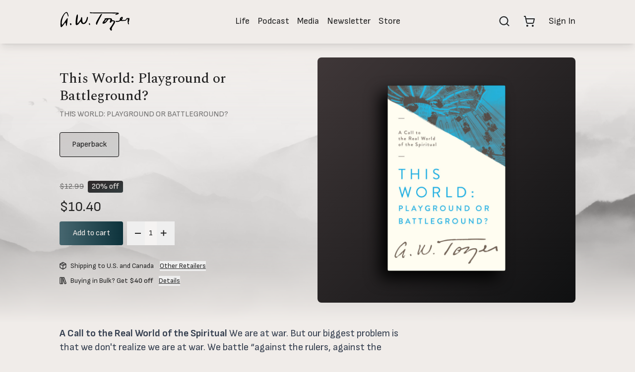

--- FILE ---
content_type: text/html; charset=UTF-8
request_url: https://awtozer.com/books/this-world-playground-or-battleground
body_size: 9223
content:
<!DOCTYPE html>
<html lang="en" class="scroll-smooth">

<head>
    <meta name="viewport" content="width=device-width, initial-scale=1, maximum-scale=1">
    <meta name="mobile-web-app-capable" content="yes" />
            <meta charset="utf-8" />
        <meta name="viewport" content="width=device-width, initial-scale=1" />
        <meta name="mobile-web-app-capable" content="yes" />
        <link rel="icon" href="https://awtozer.com/build/assets/favicon-CMWEbRjI.png" />
        <title>This World: Playground or Battleground? | A. W. Tozer</title>
        <meta property="og:title" content="This World: Playground or Battleground? | A. W. Tozer" />
        <meta name="twitter:title" content="This World: Playground or Battleground? | A. W. Tozer" />
        <meta name="description" content="A Call to the Real World of the Spiritual" />
        <meta property="og:description" content="A Call to the Real World of the Spiritual" />
        <meta name="twitter:description" content="A Call to the Real World of the Spiritual" />
        <meta name="image" content="https://awtozer.com/img/6df3393c-5443-4e6b-b79c-b97cfe38e714/this-world-playground-or-battleground.jpg?fm=png&amp;fit=max&amp;crop=500%2C786%2C0%2C0&amp;w=500&amp;h=400" />
        <meta property="og:image" content="https://awtozer.com/img/6df3393c-5443-4e6b-b79c-b97cfe38e714/this-world-playground-or-battleground.jpg?fm=png&amp;fit=max&amp;crop=500%2C786%2C0%2C0&amp;w=500&amp;h=400" />
        <meta name="twitter:image" content="https://awtozer.com/img/6df3393c-5443-4e6b-b79c-b97cfe38e714/this-world-playground-or-battleground.jpg?fm=png&amp;fit=max&amp;crop=500%2C786%2C0%2C0&amp;w=500&amp;h=400" />

    
    <link rel="preconnect" href="https://fonts.googleapis.com">
    <link rel="preconnect" href="https://fonts.gstatic.com" crossorigin>
    <link href="https://fonts.googleapis.com/css2?family=Sofia+Sans:ital,wght@0,1..1000;1,1..1000&family=Spectral:ital,wght@0,200;0,300;0,400;0,500;0,600;0,700;0,800;1,200;1,300;1,400;1,500;1,600;1,700;1,800&display=swap" rel="stylesheet">

    <link rel="preload" as="style" href="https://awtozer.com/build/assets/app-KzTvAo4Q.css" /><link rel="modulepreload" href="https://awtozer.com/build/assets/app-C5Q0yqGi.js" /><link rel="stylesheet" href="https://awtozer.com/build/assets/app-KzTvAo4Q.css" /><script type="module" src="https://awtozer.com/build/assets/app-C5Q0yqGi.js"></script>
    
    
    
    <script async src="https://www.googletagmanager.com/gtag/js?id=G-5MCB44TH9J"></script>
    <script>
        window.dataLayer = window.dataLayer || [];

        function gtag() {
            dataLayer.push(arguments);
        }
        gtag('js', new Date());
        gtag('config', 'G-5MCB44TH9J', {
            groups: 'primary'
        });

        

        function gaEvent(action, category, label = null, value = null, non_interaction = false, additionalParams = {}) {
            gtag('event', action, {
                'send_to': 'primary',
                'event_category': category,
                'event_label': label,
                'value': value,
                'non_interaction': non_interaction,
                ...additionalParams
            });
        }
    </script>

</head>

<body class="bg-vanilla h-screen text-charcoal">
    <div class="flex flex-col justify-between min-h-screen max-w-full pt-22 ">
        <header x-data="header(0)" x-on:update-cart.window="cartItems = $event.detail">

    <div class="fixed top-0 w-full z-40 bg-vanilla shadow-charcoal/10 shadow-lg">
        <div class="container flex justify-center md:justify-between items-center h-22 relative md:pb-0.5">
            
            <div class="flex items-center md:w-1/4">
                <a href="/" class="inline-block w-min">
                    <svg xmlns="http://www.w3.org/2000/svg" viewBox="0 0 300 84" class="h-10 fill-current">
                        <path
                            d="M20.5 8.2c-5.4 5.6-12 18-14.9 27.8-1.9 6.3-2.3 24.1-.7 28.3.6 1.5 1.7 2.7 2.5 2.7 1.7 0 7.1-5.9 12.5-13.8 2.3-3.4 4.5-6.2 4.9-6.2.4 0 1.3 3.2 1.9 7.1 1.9 12.4 3.9 10.6 5.8-5.2.7-6.3 1.7-13.3 2.1-15.7.5-3.5.4-4.2-.9-4.2-1.6 0-2.3.8-7.5 8.5C18.3 49.3 12.5 57 11.4 57c-2.3 0-2.8-8.7-1-17.8C15 16 28.6-1.8 32.3 10.6c3 10.3 5.7 14.6 5.7 9.3 0-3.4-3.1-13.3-4.8-15.2-2.9-3.3-7.1-2.2-12.7 3.5zM128.6 3.8c-1.4 1.3-.4 3.2 2.2 3.9 1.5.4 27.1.8 56.9.8 52.5 0 59.9.4 51.4 2.9-1.7.5-3.1 1.5-3.1 2.2 0 1.8 1 1.7 7.6-.2 6.2-1.8 8.6-4.6 6.1-7.1-1.3-1.4-8.8-1.5-57.9-1.4-32.6.1-57.6-.2-59.5-.8-1.7-.5-3.4-.7-3.7-.3z" />
                        <path
                            d="M174.3 13.2c-1.2 1.3-4.9 6.9-8.2 12.5-12 20.2-13.9 25.5-10.7 29.9 1.8 2.5 2.4 1.8 5.7-6.6 1.5-3.9 6.4-13.7 10.8-21.9C176.4 19 180 12 180 11.6c0-1.5-3.8-.4-5.7 1.6zM73.7 14.5c-3.8 3.8-7.5 36.3-4.7 41.6 2.6 4.8 10.1 1 16-8.1 1.8-2.8 3.5-5 3.9-5 .3 0 1.4 1.7 2.3 3.8 4.4 9.6 15.8 9.3 22.5-.7 5-7.4 8.1-20.9 5.2-22.7-1.8-1-2.9.9-4.5 7.6-1.6 6.8-4.4 12.1-8.3 15.7-5.9 5.6-10.1.3-10.1-12.8 0-6.3-.4-8.8-1.3-9.2-2.3-.9-3.4.6-4.2 5.1-.6 4-2.5 7.1-10.8 17.4-1.7 2.1-3.4 3.8-3.9 3.8-1.3 0-.9-10.4.8-21.1 2.2-14.2 1.2-19.6-2.9-15.4zM261.5 24.2c-4.6 2.5-6.5 5.1-6.5 9 0 5.3-3.1 7.2-11.9 7.3-5.1 0-6.6.3-6.6 1.5 0 3.7 13.1 3.4 18.8-.4 2.6-1.8 3.8-2.1 5.2-1.3 2.1 1.1 16.8.1 19.6-1.4 1-.5 2.6-2.3 3.4-3.9.9-1.7 2.4-3 3.3-3 1.7 0 1.8.8 1.4 8.3-.5 8.9 1.3 14.7 4.3 14.7 1.8 0 1.9-1.1.4-4.4-1-2.1-.8-4 1.1-10.5 1.3-4.5 1.9-8.8 1.5-10-.6-2-1.3-2.2-6.3-1.9-5.3.3-5.8.5-7.1 3.5-1.8 4.1-4.7 5.3-12.6 5.3-6.5 0-7.7-.7-5-3 2.2-1.8 3.7-8.1 2.3-9.7-1.3-1.6-2.6-1.6-5.3-.1zm.5 6.3c-.7.8-1.7 1.5-2.3 1.5-.5 0-.2-.9.8-2 2.1-2.3 3.5-1.9 1.5.5zM191.1 30.4c-.6.7-.8 2.1-.5 3 .4 1.2-.4 2.8-2.3 4.9-4.6 4.9-6.3 7.9-6.3 10.9 0 2.5.3 2.8 3.6 2.8 6.1 0 12-4.5 18-13.8 3-4.5 3.8-5.2 6.7-5.2 5.1 0 5.8 1.4 3.5 7.2-2.2 5.8-1.8 7.8 1.4 7.8 1.5 0 2.9-1.1 4-3 1.5-2.6 2.3-3 5.9-3h4.2l-.6 3.5c-.3 2-3.9 8.3-8.7 15.3l-8.2 11.9 1.5 3.5c.9 2 2.5 4.2 3.8 4.8 1.9 1.1 2.5 1 3.6-.6.7-1 1-2.5.6-3.4-1.6-3.6-.4-7.3 5.5-16.2 3.4-5.1 6.6-10.8 7.3-12.6 2.3-6.6-.8-10.2-8.8-10.2-3.1 0-3.5-.3-3-2.1.4-1.4-.2-2.9-1.8-4.5-2.3-2.3-3-2.4-15.3-2.4-9.8 0-13.2.3-14.1 1.4zm8.9 4.2c0 1.6-4.4 7.6-6.9 9.4-4.2 3-4.5 1.2-.6-3.6 1.9-2.3 3.5-4.7 3.5-5.3 0-.6.9-1.1 2-1.1s2 .3 2 .6zM44.7 50.7c-1.2 1.1-.8 3.8.9 6.2l1.7 2.4 1.8-2.4c2.5-3.2 2.4-4.4-.6-5.7-3-1.4-3-1.4-3.8-.5zM124.3 51.6c-.8 2.1 1.3 6.4 3.2 6.4 1.6 0 2-3.4.9-6.4-.8-2.1-3.3-2.1-4.1 0z" />
                    </svg>
                </a>
            </div>

            <nav class="hidden md:flex justify-center items-center space-x-4 text-lg md:w-2/4">
                <a class="hover:underline" href="https://awtozer.com/life">
    Life
</a>
                <a class="hover:underline" href="https://awtozer.com/podcast">
    Podcast
</a>
                <a class="hover:underline" href="https://awtozer.com/media">
    Media
</a>
                <a class="hover:underline" href="https://awtozer.com/newsletter">
    Newsletter
</a>
                <a class="hover:underline" href="https://awtozer.com/books">
    Store
</a>
            </nav>

            <div class="hidden md:flex items-center justify-end space-x-7 text-lg relative md:w-1/4">
                <button x-on:click="searchOpen = !searchOpen;accountOpen = cartOpen = false">
                    <svg class="fill-charcoal h-5.5" viewBox="0 0 21 22">
                        <path fill-rule="evenodd" d="M2.497 9.793a7 7 0 1 1 14 0 7 7 0 0 1-14 0Zm7-9a9 9 0 1 0 5.617 16.032l3.675 3.675.707.707 1.414-1.414-.707-.707-3.675-3.675A9 9 0 0 0 9.496.793Z" clip-rule="evenodd" />
                    </svg>
                </button>
                <button class="hover:underline focus:outline-0 relative" x-on:click="cartOpen = !cartOpen;accountOpen = searchOpen = false">
                    <svg class="fill-charcoal h-5.5" viewBox="0 0 23 22">
                        <path fill-rule="evenodd"
                            d="M1.912 0H.91v2.005h2.196L5.603 13.66a3.007 3.007 0 0 0 2.994 2.376h9.794a3.007 3.007 0 0 0 2.932-2.359l1.653-7.446a1.002 1.002 0 0 0-.978-1.22H5.8L4.897.792A1.002 1.002 0 0 0 3.917 0H1.912Zm5.65 13.24L6.23 7.016h14.519l-1.383 6.227v.002a1.002 1.002 0 0 1-.977.787H8.565a1.002 1.002 0 0 1-1.002-.791Zm-1.69 6.755a2.005 2.005 0 1 1 4.008 0 2.005 2.005 0 0 1-4.009 0Zm11.024 0a2.005 2.005 0 1 1 4.01 0 2.005 2.005 0 0 1-4.01 0Z"
                            clip-rule="evenodd" />
                    </svg>
                    <span class="absolute -top-2.5 -right-2.5 h-5 w-5 rounded-full text-white flex justify-center items-center bg-charcoal text-sm" x-cloak x-show="count > 0" x-text="count"></span>
                </button>

                                    <a class="hover:underline" href="https://awtozer.com/login">
    Sign In
</a>
                
                            </div>

            <button class="md:hidden absolute right-0 flex items-center justify-center bg-gainsboro w-11 h-14" x-ref="mobileNavButton" x-on:click="navOpen = true">
                <svg xmlns="http://www.w3.org/2000/svg" width="21" height="14" class="fill-charcoal">
                    <g>
                        <path d="M21 0H0v2h21zM21 6H9v2h12zM21 12H3v2h18z" />
                    </g>
                </svg>
            </button>
        </div>
    </div>

    
    <div class="fixed top-0 left-0 z-40 w-screen h-screen md:hidden bg-vanilla px-8 flex flex-col items-stretch" x-show="navOpen">
        <div class="flex justify-between items-center h-22.5">
            <a href="/" class="inline-block w-min">
                <svg xmlns="http://www.w3.org/2000/svg" viewBox="0 0 300 84" class="h-10 fill-current">
                    <path
                        d="M20.5 8.2c-5.4 5.6-12 18-14.9 27.8-1.9 6.3-2.3 24.1-.7 28.3.6 1.5 1.7 2.7 2.5 2.7 1.7 0 7.1-5.9 12.5-13.8 2.3-3.4 4.5-6.2 4.9-6.2.4 0 1.3 3.2 1.9 7.1 1.9 12.4 3.9 10.6 5.8-5.2.7-6.3 1.7-13.3 2.1-15.7.5-3.5.4-4.2-.9-4.2-1.6 0-2.3.8-7.5 8.5C18.3 49.3 12.5 57 11.4 57c-2.3 0-2.8-8.7-1-17.8C15 16 28.6-1.8 32.3 10.6c3 10.3 5.7 14.6 5.7 9.3 0-3.4-3.1-13.3-4.8-15.2-2.9-3.3-7.1-2.2-12.7 3.5zM128.6 3.8c-1.4 1.3-.4 3.2 2.2 3.9 1.5.4 27.1.8 56.9.8 52.5 0 59.9.4 51.4 2.9-1.7.5-3.1 1.5-3.1 2.2 0 1.8 1 1.7 7.6-.2 6.2-1.8 8.6-4.6 6.1-7.1-1.3-1.4-8.8-1.5-57.9-1.4-32.6.1-57.6-.2-59.5-.8-1.7-.5-3.4-.7-3.7-.3z" />
                    <path
                        d="M174.3 13.2c-1.2 1.3-4.9 6.9-8.2 12.5-12 20.2-13.9 25.5-10.7 29.9 1.8 2.5 2.4 1.8 5.7-6.6 1.5-3.9 6.4-13.7 10.8-21.9C176.4 19 180 12 180 11.6c0-1.5-3.8-.4-5.7 1.6zM73.7 14.5c-3.8 3.8-7.5 36.3-4.7 41.6 2.6 4.8 10.1 1 16-8.1 1.8-2.8 3.5-5 3.9-5 .3 0 1.4 1.7 2.3 3.8 4.4 9.6 15.8 9.3 22.5-.7 5-7.4 8.1-20.9 5.2-22.7-1.8-1-2.9.9-4.5 7.6-1.6 6.8-4.4 12.1-8.3 15.7-5.9 5.6-10.1.3-10.1-12.8 0-6.3-.4-8.8-1.3-9.2-2.3-.9-3.4.6-4.2 5.1-.6 4-2.5 7.1-10.8 17.4-1.7 2.1-3.4 3.8-3.9 3.8-1.3 0-.9-10.4.8-21.1 2.2-14.2 1.2-19.6-2.9-15.4zM261.5 24.2c-4.6 2.5-6.5 5.1-6.5 9 0 5.3-3.1 7.2-11.9 7.3-5.1 0-6.6.3-6.6 1.5 0 3.7 13.1 3.4 18.8-.4 2.6-1.8 3.8-2.1 5.2-1.3 2.1 1.1 16.8.1 19.6-1.4 1-.5 2.6-2.3 3.4-3.9.9-1.7 2.4-3 3.3-3 1.7 0 1.8.8 1.4 8.3-.5 8.9 1.3 14.7 4.3 14.7 1.8 0 1.9-1.1.4-4.4-1-2.1-.8-4 1.1-10.5 1.3-4.5 1.9-8.8 1.5-10-.6-2-1.3-2.2-6.3-1.9-5.3.3-5.8.5-7.1 3.5-1.8 4.1-4.7 5.3-12.6 5.3-6.5 0-7.7-.7-5-3 2.2-1.8 3.7-8.1 2.3-9.7-1.3-1.6-2.6-1.6-5.3-.1zm.5 6.3c-.7.8-1.7 1.5-2.3 1.5-.5 0-.2-.9.8-2 2.1-2.3 3.5-1.9 1.5.5zM191.1 30.4c-.6.7-.8 2.1-.5 3 .4 1.2-.4 2.8-2.3 4.9-4.6 4.9-6.3 7.9-6.3 10.9 0 2.5.3 2.8 3.6 2.8 6.1 0 12-4.5 18-13.8 3-4.5 3.8-5.2 6.7-5.2 5.1 0 5.8 1.4 3.5 7.2-2.2 5.8-1.8 7.8 1.4 7.8 1.5 0 2.9-1.1 4-3 1.5-2.6 2.3-3 5.9-3h4.2l-.6 3.5c-.3 2-3.9 8.3-8.7 15.3l-8.2 11.9 1.5 3.5c.9 2 2.5 4.2 3.8 4.8 1.9 1.1 2.5 1 3.6-.6.7-1 1-2.5.6-3.4-1.6-3.6-.4-7.3 5.5-16.2 3.4-5.1 6.6-10.8 7.3-12.6 2.3-6.6-.8-10.2-8.8-10.2-3.1 0-3.5-.3-3-2.1.4-1.4-.2-2.9-1.8-4.5-2.3-2.3-3-2.4-15.3-2.4-9.8 0-13.2.3-14.1 1.4zm8.9 4.2c0 1.6-4.4 7.6-6.9 9.4-4.2 3-4.5 1.2-.6-3.6 1.9-2.3 3.5-4.7 3.5-5.3 0-.6.9-1.1 2-1.1s2 .3 2 .6zM44.7 50.7c-1.2 1.1-.8 3.8.9 6.2l1.7 2.4 1.8-2.4c2.5-3.2 2.4-4.4-.6-5.7-3-1.4-3-1.4-3.8-.5zM124.3 51.6c-.8 2.1 1.3 6.4 3.2 6.4 1.6 0 2-3.4.9-6.4-.8-2.1-3.3-2.1-4.1 0z" />
                </svg>
            </a>
            <button class="focus:outline-0 translate-x-3" x-on:click="navOpen = cartOpen = searchOpen = accountOpen = false">
                <svg class="fill-charcoal w-5" viewBox="0 0 17 17">
                    <path fill-rule="evenodd"
                        d="m15.414 3.033.948-.947L14.467.19l-.948.947L8.276 6.38 3.033 1.137 2.085.19.19 2.086l.948.947L6.38 8.276 1.138 13.52l-.947.948 1.895 1.895.947-.948 5.243-5.243 5.243 5.243.947.948 1.896-1.895-.948-.948-5.243-5.243 5.243-5.243Z"
                        clip-rule="evenodd" />
                </svg>
            </button>
        </div>
        <nav class="flex flex-col space-y-9 text-lg overflow-y-scroll grow pb-10">
            <a class="hover:underline text-xl" href="https://awtozer.com/life">
    Life
</a>
            <a class="hover:underline text-xl" href="https://awtozer.com/podcast">
    Podcast
</a>
            <a class="hover:underline text-xl" href="https://awtozer.com/media">
    Media
</a>
            <a class="hover:underline text-xl" href="https://awtozer.com/newsletter">
    Newsletter
</a>
            <a class="hover:underline text-xl" href="https://awtozer.com/books">
    Store
</a>
            <hr class="border-b border-charcoal/35 mt-8 mb-9 h-px" />

            <button class="hover:underline focus:outline-0 inline-flex text-xl" x-on:click="searchOpen = !searchOpen;">
                Search
            </button>

            <button class="hover:underline focus:outline-0 inline-flex text-xl" x-on:click="cartOpen = !cartOpen;">
                Cart
                <span x-cloak x-show="count > 0" x-text="'(' + count + ')'" class="ml-1"></span>
            </button>

                            <a class="hover:underline text-xl" href="https://awtozer.com/login">
    Sign In
</a>
            
                    </nav>
    </div>

    
    <div class="opacity-0 bg-vanilla fixed top-22 w-full z-50 md:z-30 transform h-cart md:h-auto shadow-charcoal/10 shadow-lg"
        :class="{
            'translate-y-0 opacity-100 cart-showing': searchOpen,
            '-translate-y-full opacity-0 cart-hiding hidden md:block': !searchOpen,
        }">
        <div class="container flex md:block flex-col mx-auto h-cart md:h-auto">
            <button class="inline-flex md:hidden items-center text-left mb-7 text-lg" x-on:click="searchOpen = false">
                <svg class="fill-charcoal w-3 mr-2" viewBox="0 0 8 12">
                    <path fill-rule="evenodd" d="M7.4 1.25 2.729 6.014l4.641 4.794L6.15 12 .2 6.043 6.121 0 7.4 1.25Z" clip-rule="evenodd" />
                </svg>
                <span>Back</span>
            </button>

            <label for="header-search" class="relative flex items-center border-b border-charcoal">
                <svg class="fill-charcoal h-6 shrink-0" viewBox="0 0 21 22">
                    <path fill-rule="evenodd" d="M2.497 9.793a7 7 0 1 1 14 0 7 7 0 0 1-14 0Zm7-9a9 9 0 1 0 5.617 16.032l3.675 3.675.707.707 1.414-1.414-.707-.707-3.675-3.675A9 9 0 0 0 9.496.793Z" clip-rule="evenodd" />
                </svg>
                <input id="header-search" type="text" placeholder="Search anything from A.W. Tozer" x-ref="search" x-model="keywords" x-on:keydown.enter="goToSearch"
                    class="w-full md:text-xl px-4 py-4 border-none bg-vanilla placeholder:text-darkgrey/40 ring-0 hover:ring-0 focus:ring-0 outline-0" />
                <button x-cloak x-show="keywords.trim().length > 0" x-on:click="keywords = ''" title="Clear" class="absolute right-0 text-muted hover:text-darkgrey">
                    <svg class="fill-charcoal h-4.5" viewBox="0 0 18 18">
                        <circle cx="9" cy="9" r="9" />
                        <path fill="#F0ECE9" fill-rule="evenodd"
                            d="m12.289 6.862.436-.437-.873-.873-.436.437L9 8.404 6.584 5.99l-.436-.437-.873.873.436.437 2.416 2.416-2.416 2.415-.436.437.873.873.436-.437L9 10.151l2.416 2.415.436.437.873-.873-.436-.437-2.416-2.415 2.416-2.416Z"
                            clip-rule="evenodd" />
                    </svg>
                </button>
            </label>
            <div class="my-10 md:my-6">
                                    <div class="flex flex-col md:flex-row md:items-center space-y-10 md:space-y-0 md:space-x-4" x-show="keywords.trim().length == 0">
                        <div class="text-muted">Suggestions:</div>
                                                    <a href="https://awtozer.com/books/a-passion-for-god" class="underline text-xl md:text-base">
                                A Passion for God
                            </a>
                                                    <a href="https://awtozer.com/books/i-talk-back-to-the-devil" class="underline text-xl md:text-base">
                                I Talk Back to the Devil
                            </a>
                                                    <a href="https://awtozer.com/books/paths-to-power-living-in-the-spirits-fullness" class="underline text-xl md:text-base">
                                Paths to Power: Living in the Spirit&#039;s Fullness
                            </a>
                                            </div>
                                <button class="bg-gainsboro p-4 md:mt-6 w-full text-left rounded-lg" x-cloak x-show="keywords.trim().length" x-on:click="goToSearch">
                    search results for <span class="font-bold" x-text="`“${keywords}”`"></span>
                </button>
                <div class="mt-8" x-cloak x-show="suggestions?.products?.length">
                    <div class="font-semibold mb-4 text-muted uppercase">WRITING</div>
                    <ul class="grid grid-cols-1 md:grid-cols-3 md:gap-x-10 gap-y-6 md:gap-y-0 max-h-60 md:max-h-none overflow-y-scroll md:overflow-auto">
                        <template x-for="(product, index) in suggestions?.products" :key="index">
                            <li>
                                <a :href="product.url" class="flex flex-col md:flex-row md:items-center">
                                    <div class="w-full md:w-27.5 h-41.5 md:h-27.5 flex justify-center items-center py-8 md:py-2.5 px-2 bg-gradient-to-tr from-darkgrey to-grey shrink-0 relative md:mr-4 mb-4 md:mb-0 rounded">
                                        <img :src="product.img" class="object-contain h-full rounded" />
                                    </div>
                                    <div class="flex flex-col justify-center text-lg font-medium leading-tight">
                                        <span x-html="boldMatches(product.title)"></span>
                                    </div>
                                </a>
                            </li>
                        </template>
                    </ul>
                </div>
                <div class="mt-8" x-cloak x-show="suggestions?.posts?.length">
                    <div class="font-semibold mb-4 text-muted uppercase">NEWSLETTER</div>
                    <div class="max-h-60 md:max-h-none overflow-y-scroll md:overflow-auto pb-10 md:pb-0">
                        <template x-for="(post, index) in suggestions?.posts" :key="index">
                            <div class="mb-4">
                                <a :href="post.url" class="flex flex-col md:flex-row md:items-center">
                                    <div class="md:mr-4.5 mb-1 md:mb-0 md:min-w-25" x-text="`[${post.date}]`"></div>
                                    <div x-html="boldMatches(post.title)"></div>
                                </a>
                            </div>
                        </template>
                    </div>
                </div>
            </div>
        </div>
    </div>

    
    <div class="opacity-0 bg-vanilla fixed top-22 w-full z-50 md:z-30 transform h-cart md:h-auto shadow-charcoal/10 shadow-lg"
        :class="{
            'translate-y-0 opacity-100 cart-showing': cartOpen,
            '-translate-y-full opacity-0 cart-hiding hidden md:block': !cartOpen,
        }">
        <div class="container flex md:block flex-col mx-auto h-cart md:h-auto">
            <div class="flex flex-col md:flex-row md:justify-between md:items-center md:py-8">
                <button class="inline-flex md:hidden items-center text-left mb-7 text-lg" x-on:click="cartOpen = false">
                    <svg class="fill-charcoal w-3 mr-2" viewBox="0 0 8 12">
                        <path fill-rule="evenodd" d="M7.4 1.25 2.729 6.014l4.641 4.794L6.15 12 .2 6.043 6.121 0 7.4 1.25Z" clip-rule="evenodd" />
                    </svg>
                    <span>Back</span>
                </button>
                <div x-text="count > 0 ? 'Cart' : 'Your cart is empty'" class="text-2.5xl font-heading mb-6 md:mb-0">
                    Your cart is empty
                </div>
                <a href="https://awtozer.com/cart" class="btn hidden md:block" x-cloak x-show="count > 0">Review Cart</a>
                <a href="https://awtozer.com/books" class="btn" x-cloak x-show="count == 0">Shop Now</a>
            </div>
            <div class="grow overflow-y-scroll md:overflow-auto pb-16 md:pb-0">
                <ul class="grid grid-cols-1 md:grid-cols-3 gap-6 md:gap-10 md:border-t md:border-t-charcoal/35 min-h-26 relative pt-0 md:pt-8 pb-9" x-cloak x-show="count > 0">
                    <li class="loading" x-cloak x-show="loading">Loading...</li>
                    <template x-for="product in productsInCart" :key="product.product_id">
                        <li>
                            <a :href="product.url" class="flex flex-col md:flex-row md:items-center">
                                <div class="w-full md:w-27.5 h-41.5 md:h-27.5 flex justify-center items-center py-8 md:py-2.5 px-2 bg-gradient-to-tr from-darkgrey to-grey shrink-0 relative md:mr-4 mb-4 md:mb-0 overflow-hidden rounded-md">
                                    <img :src="product.img" class="object-contain h-full rounded shadow-book" />
                                    <div class="absolute z-10 bottom-1 right-1 flex justify-center items-center text-sm bg-milk w-8 h-8 rounded" x-cloak x-show="product.qty > 1">x<span x-text="product.qty"></span>
                                    </div>
                                </div>
                                <div class="flex flex-col justify-center">
                                    <strong class="text-lg font-semibold mb-1 leading-tight" x-text="product.title"></strong>
                                    <small class="text-muted" x-text="product.format"></small>
                                </div>
                            </a>
                        </li>
                    </template>
                </ul>
                <div class="flex md:justify-center w-full mb-6 md:mb-9" x-cloak x-show="products.length > showNoItems">
                    <a href="https://awtozer.com/cart" class="hover:underline">
                        <svg class="fill-charcoal w-3 mr-2 inline-block" viewBox="0 0 13 14">
                            <path fill-rule="evenodd" d="M7.25 1.75v-1h-2V6H0v2h5.25v5.25h2V8h5.25V6H7.25V1.75Z" clip-rule="evenodd" />
                        </svg> <span x-text="products.length - showNoItems"></span> additional items
                    </a>
                </div>
                <a href="https://awtozer.com/cart" class="btn md:hidden block" x-cloak x-show="count > 0">Review Cart</a>
            </div>
        </div>
    </div>
    <template x-teleport="body" x-on:click="cartOpen = searchOpen = false">
        <div x-cloak x-show="cartOpen || searchOpen" class="fixed inset-0 bg-black/40 overflow-hidden" x-transition:enter="transition ease-in duration-200" x-transition:enter-start="opacity-0" x-transition:enter-end="opacity-100"
            x-transition:leave="transition ease-in duration-200" x-transition:leave-start="opacity-100" x-transition:leave-end="opacity-0"></div>
    </template>
</header>

        <main class="grow isolate">
                <section class="relative md:pt-7">
        <div class="absolute top-36 md:top-0 left-0 w-full h-[645px] md:h-[564px] bg-[url('../images/background-3.png')] bg-left-bottom md:bg-center bg-cover bg-no-repeat -z-10 shrink-0">
            <div class="absolute top-0 left-0 w-full h-32 md:h-[167px] bg-gradient-to-b from-vanilla to-vanilla/0 z-10">
            </div>
            <div class="absolute bottom-0 left-0 w-full h-32 md:h-[167px] bg-gradient-to-b from-vanilla/0 to-vanilla z-10">
            </div>
        </div>
        <div class="md:container">
            <div class="flex flex-col-reverse md:grid md:grid-cols-2 md:items-stretch">
                <div class="flex flex-col justify-center items-start h-full md:pr-24 px-8 md:px-0 relative">
                    <h1 class="text-big font-medium font-heading leading-tight">
                        This World: Playground or Battleground?
                                            </h1>
                                            <p class="mt-2 text-charcoal/60">
                            THIS WORLD: PLAYGROUND OR BATTLEGROUND?
                        </p>
                    
                    <div class="flex items-center mt-6 flex-wrap">
                                                    <a href="https://awtozer.com/books/this-world-playground-or-battleground"
                                class="px-6 py-3 bg-milk flex justify-center items-center  border border-black bg-gradient-to-br from-thunder/20 to-gunmetal/20  mr-2 mb-2 md:mb-0 rounded">
                                Paperback
                            </a>
                                            </div>

                    
                                                                        <div class="flex justify-start items-center mt-12 space-x-2">
                                <span class="text-charcoal/60 line-through">$12.99</span>
                                                                    <span class="text-vanilla bg-gradient-to-br from-thunder to-gunmetal px-2 rounded">20%
                                        off</span>
                                                            </div>
                            <div class="text-big mt-2">$10.40</div>
                            <div class="flex items-center mt-2" x-data="addToCart(180, 0)">
        <button class="inline-flex btn w-32 hover:text-white" x-on:click="submit()" x-ref="btn" x-text="button" :class="{ 'from-gainsboro to-vanilla border border-px border-charcoal text-charcoal': added }">Add to
            cart</button>
        <div class="flex justify-between items-center h-12 bg-milk shrink-0 ml-2 rounded">
            <button class="shrink-0 pl-4 pr-2 h-full" x-on:click="qty = qty > 0 ? qty - 1 : 0">
                <svg class="fill-charcoal w-3" viewBox="0 0 12 2">
                    <path d="M1 1h10H1Z" />
                    <path stroke="#242424" stroke-linecap="square" stroke-linejoin="round" stroke-width="2" d="M1 1h10" />
                </svg>
            </button>

            <input type="number" value="1" class="bg-milk text-center px-0 ring-0 hover:ring-0 focus:ring-0 w-6 outline-0 h-full border-0" x-model="qty" />

            <button class="shrink-0 pr-4 pl-2 h-full" x-on:click="qty++">
                <svg class="fill-charcoal w-3" viewBox="0 0 13 14">
                    <path fill-rule="evenodd" d="M7.25 1.75v-1h-2V6H0v2h5.25v5.25h2V8h5.25V6H7.25V1.75Z" clip-rule="evenodd" />
                </svg>
            </button>
        </div>
    </div>
                                            
                    <div class="mt-8 text-sm" x-data="{ retailers: false, promotion: false }">

                                                    <div class="flex items-center mb-2.5">
                                <svg fill="none" viewBox="0 0 16 17" class="mr-2 w-3.5">
                                    <g stroke="#242424" stroke-linecap="round" stroke-linejoin="round" stroke-width="1.533">
                                        <path
                                            d="m4.45 2.573 6.9 3.948m3.45-1.089a1.534 1.534 0 0 0-.767-1.326L8.668 1.04a1.533 1.533 0 0 0-1.534 0L1.767 4.106A1.533 1.533 0 0 0 1 5.432v6.134a1.533 1.533 0 0 0 .767 1.326l5.366 3.067a1.533 1.533 0 0 0 1.534 0l5.367-3.067a1.533 1.533 0 0 0 .766-1.326V5.432Z" />
                                        <path d="M1.23 4.666 7.9 8.499l6.67-3.833m-6.67 11.5V8.499" />
                                    </g>
                                </svg>
                                                                    <div class="mr-3">Shipping to U.S. and Canada</div>
                                                                                                    <button class="underline" x-on:click="retailers = true">
                                        Other Retailers
                                    </button>
                                                            </div>
                        
                        <div class="flex items-center mb-2.5">
                            <svg fill="none" viewBox="0 0 16 17" class="mr-2 w-3.5">
                                <g stroke="#242424" stroke-linecap="round" stroke-width="1.603">
                                    <path stroke-linejoin="round" d="M6.612 1.284h-4.81A.802.802 0 0 0 1 2.086v12.828c0 .442.359.801.802.801h4.81a.802.802 0 0 0 .802-.801V2.086a.802.802 0 0 0-.802-.802Zm-2.405 0v14.431" />
                                    <path d="M14.95 14.033c.16.4-.08.882-.48 1.042l-1.524.561c-.401.16-.882-.08-1.042-.481L7.494 2.969c-.16-.401.08-.882.481-1.043l1.523-.56c.401-.161.882.08 1.043.48l4.41 12.187Z" />
                                </g>
                            </svg>
                            <div class="mr-3">Buying in Bulk? Get <span class="font-semibold">$40 off</span></div>
                            <button type="button" class="underline" x-on:click="promotion = true">Details</button>
                        </div>

                                                    <template x-teleport="body">
                                <div class="fixed top-0 left-0 w-full h-full z-50 flex justify-center items-center inset-0 bg-black/60 overflow-hidden" x-cloak x-show="retailers" x-transition:enter="transition ease-out duration-300"
                                    x-transition:enter-start="opacity-0" x-transition:enter-end="opacity-100" x-transition:leave="transition ease-in duration-300" x-transition:leave-start="opacity-80 duration-100"
                                    x-transition:leave-end="opacity-0 duration-100" x-on:click.away="retailers = false" x-on:keydown.escape.window="retailers = false">
                                    <div class="w-11/12 md:w-106 bg-vanilla py-6 px-5 -translate-y-20 rounded-lg">
                                        <div class="flex justify-between items-center">
                                            <h3 class="text-xl font-heading">Other Retailers</h3>
                                            <button type="button" class="block" x-on:click="retailers = false">
                                                <svg class="fill-charcoal w-4 h-4" viewBox="0 0 17 17" xmlns="http://www.w3.org/2000/svg">
                                                    <path fill-rule="evenodd" clip-rule="evenodd"
                                                        d="M15.1434 2.58208L15.992 1.73355L14.2949 0.0364932L13.4464 0.885021L8.01334 6.31807L2.54254 0.847263L1.69401 -0.00126495L-0.00304787 1.69579L0.84548 2.54432L6.31629 8.01513L0.884642 13.4468L0.0361138 14.2953L1.73317 15.9924L2.5817 15.1438L8.01334 9.71218L13.4822 15.181L14.3307 16.0295L16.0277 14.3325L15.1792 13.4839L9.7104 8.01513L15.1434 2.58208Z" />
                                                </svg>
                                            </button>
                                        </div>
                                        <div class="my-8">
                                            Looking for more purchasing options on this item? Click on any retailer below:
                                        </div>
                                        <div class="grid grid-cols-1 md:grid-cols-2 gap-4">
                                                                                            <div>
                                                                                                            <a href="https://www.barnesandnoble.com/w/this-world-a-w-tozer/1114254645?ean=9781600663536" target="_blank">
                                                            Barnes and Noble
                                                        </a>
                                                                                                    </div>
                                                                                            <div>
                                                                                                            <a href="https://www.moodypublishers.com/this-world/" target="_blank">
                                                            Moody Publishers
                                                        </a>
                                                                                                    </div>
                                                                                    </div>
                                    </div>
                                </div>
                            </template>
                        
                        <template x-teleport="body">
                            <div class="fixed top-0 left-0 w-full h-full z-50 flex justify-center items-center inset-0 bg-black/60 overflow-hidden" x-cloak x-show="promotion" x-transition:enter="transition ease-out duration-300"
                                x-transition:enter-start="opacity-0" x-transition:enter-end="opacity-100" x-transition:leave="transition ease-in duration-300" x-transition:leave-start="opacity-80 duration-100"
                                x-transition:leave-end="opacity-0 duration-100" x-on:click.away="promotion = false" x-on:keydown.escape.window="promotion = false">
                                <div class="w-11/12 md:w-106 bg-vanilla py-6 px-5 -translate-y-20 rounded-lg">
                                    <div class="flex justify-between items-center">
                                        <h3 class="text-xl font-heading">Bulk Discount</h3>
                                        <button type="button" class="block" x-on:click="promotion = false">
                                            <svg class="fill-charcoal w-4 h-4" viewBox="0 0 17 17" xmlns="http://www.w3.org/2000/svg">
                                                <path fill-rule="evenodd" clip-rule="evenodd"
                                                    d="M15.1434 2.58208L15.992 1.73355L14.2949 0.0364932L13.4464 0.885021L8.01334 6.31807L2.54254 0.847263L1.69401 -0.00126495L-0.00304787 1.69579L0.84548 2.54432L6.31629 8.01513L0.884642 13.4468L0.0361138 14.2953L1.73317 15.9924L2.5817 15.1438L8.01334 9.71218L13.4822 15.181L14.3307 16.0295L16.0277 14.3325L15.1792 13.4839L9.7104 8.01513L15.1434 2.58208Z" />
                                            </svg>
                                        </button>
                                    </div>
                                    <div class="my-8">
                                        <p class="mb-5">Purchase 12 or more books of one title or a combination of titles
                                            and receive an automatic 40% off the list price on your order.</p>
                                        <p>Free Shipping is not applicable to Canada.</p>
                                    </div>
                                </div>
                            </div>
                        </template>
                    </div>
                </div>
                <div class="flex justify-center items-center bg-gradient-to-tl from-darkgrey to-grey pt-8 md:pt-14 pb-9 md:pb-16 mx-8 md:mx-0 mt-8 md:mt-0 mb-8 md:mb-0 rounded-lg">
                    <img src="https://awtozer.com/img/6df3393c-5443-4e6b-b79c-b97cfe38e714/this-world-playground-or-battleground.jpg?fm=png&amp;fit=max&amp;crop=500%2C786%2C0%2C0&amp;w=500&amp;h=400" alt="This World: Playground or Battleground?" class="h-56 md:h-93.75 rounded shadow-book">
                </div>
            </div>
    </section>

    
    <section class="md:container  mb-20  mt-12 px-8 md:px-0">
        <div class="text-xl prose prose-p:mb-5 font-normal md:w-2/3"><strong>A Call to the Real World of the Spiritual</strong>

<span data-sheets-value="{&quot;1&quot;:2,&quot;2&quot;:&quot;We are at war. But our biggest problem is that we don't realize we are at war. We battle “against the rulers, against the authorities, against the cosmic powers over this present darkness, against the spiritual forces of evil in the heavenly places.” Yet we foolishly act as if we live in times of peace and feasting without danger in sight.nnTozer says it best himself, “People think of the world not as a battleground, but as a playground. We are not here to fight; we are here to frolic. . .The 'worship' growing out of such a view itself has become a sort of sanctified nightclub without champagne.&quot;nnWith the vigorous and poignant style that has made his words timeless, Tozer calls the church to embrace reality. There is a spiritual battle happening all around us. It's time we fight.&quot;}" data-sheets-userformat="{&quot;2&quot;:15299,&quot;3&quot;:{&quot;1&quot;:0},&quot;4&quot;:[null,2,14281427],&quot;9&quot;:0,&quot;10&quot;:0,&quot;11&quot;:4,&quot;12&quot;:0,&quot;14&quot;:[null,2,0],&quot;15&quot;:&quot;Calibri&quot;,&quot;16&quot;:11}">We are at war. But our biggest problem is that we don't realize we are at war. We battle “against the rulers, against the authorities, against the cosmic powers over this present darkness, against the spiritual forces of evil in the heavenly places.” Yet we foolishly act as if we live in times of peace and feasting without danger in sight.</span>

With the vigorous and poignant style that has made his words timeless, Tozer calls the church to embrace reality. There is a spiritual battle happening all around us. It's time we fight.
        </div>
    </section>

            </main>

        <footer class="bg-gradient-to-br from-grey to-darkgrey md:h-40 pt-8 md:pt-0 pb-20 md:pb-0 text-vanilla flex items-center">
    <section class="container flex flex-col md:flex-row justify-center md:justify-between items-stretch">
        <div class="flex flex-col justify-center md:justify-start items-center md:items-start shrink-0 w-full md:w-auto">
            <a href="https://awtozer.com" class="inline-block">
                <svg xmlns="http://www.w3.org/2000/svg" viewBox="0 0 300 84" class="h-10 fill-vanilla">
                    <path
                        d="M20.5 8.2c-5.4 5.6-12 18-14.9 27.8-1.9 6.3-2.3 24.1-.7 28.3.6 1.5 1.7 2.7 2.5 2.7 1.7 0 7.1-5.9 12.5-13.8 2.3-3.4 4.5-6.2 4.9-6.2.4 0 1.3 3.2 1.9 7.1 1.9 12.4 3.9 10.6 5.8-5.2.7-6.3 1.7-13.3 2.1-15.7.5-3.5.4-4.2-.9-4.2-1.6 0-2.3.8-7.5 8.5C18.3 49.3 12.5 57 11.4 57c-2.3 0-2.8-8.7-1-17.8C15 16 28.6-1.8 32.3 10.6c3 10.3 5.7 14.6 5.7 9.3 0-3.4-3.1-13.3-4.8-15.2-2.9-3.3-7.1-2.2-12.7 3.5zM128.6 3.8c-1.4 1.3-.4 3.2 2.2 3.9 1.5.4 27.1.8 56.9.8 52.5 0 59.9.4 51.4 2.9-1.7.5-3.1 1.5-3.1 2.2 0 1.8 1 1.7 7.6-.2 6.2-1.8 8.6-4.6 6.1-7.1-1.3-1.4-8.8-1.5-57.9-1.4-32.6.1-57.6-.2-59.5-.8-1.7-.5-3.4-.7-3.7-.3z" />
                    <path
                        d="M174.3 13.2c-1.2 1.3-4.9 6.9-8.2 12.5-12 20.2-13.9 25.5-10.7 29.9 1.8 2.5 2.4 1.8 5.7-6.6 1.5-3.9 6.4-13.7 10.8-21.9C176.4 19 180 12 180 11.6c0-1.5-3.8-.4-5.7 1.6zM73.7 14.5c-3.8 3.8-7.5 36.3-4.7 41.6 2.6 4.8 10.1 1 16-8.1 1.8-2.8 3.5-5 3.9-5 .3 0 1.4 1.7 2.3 3.8 4.4 9.6 15.8 9.3 22.5-.7 5-7.4 8.1-20.9 5.2-22.7-1.8-1-2.9.9-4.5 7.6-1.6 6.8-4.4 12.1-8.3 15.7-5.9 5.6-10.1.3-10.1-12.8 0-6.3-.4-8.8-1.3-9.2-2.3-.9-3.4.6-4.2 5.1-.6 4-2.5 7.1-10.8 17.4-1.7 2.1-3.4 3.8-3.9 3.8-1.3 0-.9-10.4.8-21.1 2.2-14.2 1.2-19.6-2.9-15.4zM261.5 24.2c-4.6 2.5-6.5 5.1-6.5 9 0 5.3-3.1 7.2-11.9 7.3-5.1 0-6.6.3-6.6 1.5 0 3.7 13.1 3.4 18.8-.4 2.6-1.8 3.8-2.1 5.2-1.3 2.1 1.1 16.8.1 19.6-1.4 1-.5 2.6-2.3 3.4-3.9.9-1.7 2.4-3 3.3-3 1.7 0 1.8.8 1.4 8.3-.5 8.9 1.3 14.7 4.3 14.7 1.8 0 1.9-1.1.4-4.4-1-2.1-.8-4 1.1-10.5 1.3-4.5 1.9-8.8 1.5-10-.6-2-1.3-2.2-6.3-1.9-5.3.3-5.8.5-7.1 3.5-1.8 4.1-4.7 5.3-12.6 5.3-6.5 0-7.7-.7-5-3 2.2-1.8 3.7-8.1 2.3-9.7-1.3-1.6-2.6-1.6-5.3-.1zm.5 6.3c-.7.8-1.7 1.5-2.3 1.5-.5 0-.2-.9.8-2 2.1-2.3 3.5-1.9 1.5.5zM191.1 30.4c-.6.7-.8 2.1-.5 3 .4 1.2-.4 2.8-2.3 4.9-4.6 4.9-6.3 7.9-6.3 10.9 0 2.5.3 2.8 3.6 2.8 6.1 0 12-4.5 18-13.8 3-4.5 3.8-5.2 6.7-5.2 5.1 0 5.8 1.4 3.5 7.2-2.2 5.8-1.8 7.8 1.4 7.8 1.5 0 2.9-1.1 4-3 1.5-2.6 2.3-3 5.9-3h4.2l-.6 3.5c-.3 2-3.9 8.3-8.7 15.3l-8.2 11.9 1.5 3.5c.9 2 2.5 4.2 3.8 4.8 1.9 1.1 2.5 1 3.6-.6.7-1 1-2.5.6-3.4-1.6-3.6-.4-7.3 5.5-16.2 3.4-5.1 6.6-10.8 7.3-12.6 2.3-6.6-.8-10.2-8.8-10.2-3.1 0-3.5-.3-3-2.1.4-1.4-.2-2.9-1.8-4.5-2.3-2.3-3-2.4-15.3-2.4-9.8 0-13.2.3-14.1 1.4zm8.9 4.2c0 1.6-4.4 7.6-6.9 9.4-4.2 3-4.5 1.2-.6-3.6 1.9-2.3 3.5-4.7 3.5-5.3 0-.6.9-1.1 2-1.1s2 .3 2 .6zM44.7 50.7c-1.2 1.1-.8 3.8.9 6.2l1.7 2.4 1.8-2.4c2.5-3.2 2.4-4.4-.6-5.7-3-1.4-3-1.4-3.8-.5zM124.3 51.6c-.8 2.1 1.3 6.4 3.2 6.4 1.6 0 2-3.4.9-6.4-.8-2.1-3.3-2.1-4.1 0z" />
                </svg>
            </a>
            <nav class="flex flex-wrap md:flex-nowrap justify-center md:justify-start items-center space-x-2.5 md:space-x-4 mt-3 mb-6 w-full">
                <a class="hover:underline" href="https://awtozer.com/life">
    Life
</a>
                <a class="hover:underline" href="https://awtozer.com/podcast">
    Podcast
</a>
                <a class="hover:underline" href="https://awtozer.com/media">
    Media
</a>
                <a class="hover:underline" href="https://awtozer.com/newsletter">
    Newsletter
</a>
                <a class="hover:underline" href="https://awtozer.com/books">
    Store
</a>
            </nav>
            <div class="flex flex-row justify-center md:justify-start items-center md:items-start space-x-4 md:w-full">
                <a class="hover:underline underline text-sm" href="https://awtozer.com/legal/terms-of-use">
    Terms of Use
</a>
                <a class="hover:underline underline text-sm" href="https://awtozer.com/legal/privacy-policy">
    Privacy Policy
</a>
                <a class="hover:underline underline text-sm" href="https://awtozer.com/legal/return-policy">
    Return Policy
</a>
                <a class="hover:underline underline text-sm" href="https://awtozer.com/legal/shipping-policy">
    Shipping Policy
</a>
            </div>
        </div>
        <div class="flex flex-col items-center md:items-end mt-8 md:mt-0 w-full md:justify-between">
            <img src="https://awtozer.com/build/assets/moody-logo-0YybFNpE.svg" class="h-12">
            <div class="text-tiny md:text-sm text-center md:text-right mt-2">
                &copy;2026 <a href="https://www.moodypublishers.com/" target="_blank">Moody Publishers</a>
                All Rights Reserved<br>
                Designed & Developed at <a href="https://www.grooters.us/" target="_blank">Grooters</a>
            </div>
        </div>
    </section>
</footer>
    </div>
        <script>
        gaEvent("view_item", "purchasing", "View product", 10.4, false, {
            currency: 'USD'
        })
    </script>
<script defer src="https://static.cloudflareinsights.com/beacon.min.js/vcd15cbe7772f49c399c6a5babf22c1241717689176015" integrity="sha512-ZpsOmlRQV6y907TI0dKBHq9Md29nnaEIPlkf84rnaERnq6zvWvPUqr2ft8M1aS28oN72PdrCzSjY4U6VaAw1EQ==" data-cf-beacon='{"version":"2024.11.0","token":"15931bf041884135b77ff3f42a44e550","r":1,"server_timing":{"name":{"cfCacheStatus":true,"cfEdge":true,"cfExtPri":true,"cfL4":true,"cfOrigin":true,"cfSpeedBrain":true},"location_startswith":null}}' crossorigin="anonymous"></script>
</body>

</html>


--- FILE ---
content_type: application/javascript; charset=utf-8
request_url: https://awtozer.com/build/assets/app-C5Q0yqGi.js
body_size: 36254
content:
function $n(e,t){return function(){return e.apply(t,arguments)}}const{toString:_i}=Object.prototype,{getPrototypeOf:Mt}=Object,He=(e=>t=>{const n=_i.call(t);return e[n]||(e[n]=n.slice(8,-1).toLowerCase())})(Object.create(null)),$=e=>(e=e.toLowerCase(),t=>He(t)===e),ze=e=>t=>typeof t===e,{isArray:se}=Array,be=ze("undefined");function yi(e){return e!==null&&!be(e)&&e.constructor!==null&&!be(e.constructor)&&N(e.constructor.isBuffer)&&e.constructor.isBuffer(e)}const Dn=$("ArrayBuffer");function bi(e){let t;return typeof ArrayBuffer<"u"&&ArrayBuffer.isView?t=ArrayBuffer.isView(e):t=e&&e.buffer&&Dn(e.buffer),t}const wi=ze("string"),N=ze("function"),In=ze("number"),Ke=e=>e!==null&&typeof e=="object",xi=e=>e===!0||e===!1,Ne=e=>{if(He(e)!=="object")return!1;const t=Mt(e);return(t===null||t===Object.prototype||Object.getPrototypeOf(t)===null)&&!(Symbol.toStringTag in e)&&!(Symbol.iterator in e)},Ei=$("Date"),Si=$("File"),Oi=$("Blob"),vi=$("FileList"),Ai=e=>Ke(e)&&N(e.pipe),Ti=e=>{let t;return e&&(typeof FormData=="function"&&e instanceof FormData||N(e.append)&&((t=He(e))==="formdata"||t==="object"&&N(e.toString)&&e.toString()==="[object FormData]"))},Ri=$("URLSearchParams"),[Ci,Pi,ki,Ni]=["ReadableStream","Request","Response","Headers"].map($),Li=e=>e.trim?e.trim():e.replace(/^[\s\uFEFF\xA0]+|[\s\uFEFF\xA0]+$/g,"");function xe(e,t,{allOwnKeys:n=!1}={}){if(e===null||typeof e>"u")return;let r,i;if(typeof e!="object"&&(e=[e]),se(e))for(r=0,i=e.length;r<i;r++)t.call(null,e[r],r,e);else{const s=n?Object.getOwnPropertyNames(e):Object.keys(e),o=s.length;let a;for(r=0;r<o;r++)a=s[r],t.call(null,e[a],a,e)}}function jn(e,t){t=t.toLowerCase();const n=Object.keys(e);let r=n.length,i;for(;r-- >0;)if(i=n[r],t===i.toLowerCase())return i;return null}const J=typeof globalThis<"u"?globalThis:typeof self<"u"?self:typeof window<"u"?window:global,Fn=e=>!be(e)&&e!==J;function ft(){const{caseless:e}=Fn(this)&&this||{},t={},n=(r,i)=>{const s=e&&jn(t,i)||i;Ne(t[s])&&Ne(r)?t[s]=ft(t[s],r):Ne(r)?t[s]=ft({},r):se(r)?t[s]=r.slice():t[s]=r};for(let r=0,i=arguments.length;r<i;r++)arguments[r]&&xe(arguments[r],n);return t}const Mi=(e,t,n,{allOwnKeys:r}={})=>(xe(t,(i,s)=>{n&&N(i)?e[s]=$n(i,n):e[s]=i},{allOwnKeys:r}),e),$i=e=>(e.charCodeAt(0)===65279&&(e=e.slice(1)),e),Di=(e,t,n,r)=>{e.prototype=Object.create(t.prototype,r),e.prototype.constructor=e,Object.defineProperty(e,"super",{value:t.prototype}),n&&Object.assign(e.prototype,n)},Ii=(e,t,n,r)=>{let i,s,o;const a={};if(t=t||{},e==null)return t;do{for(i=Object.getOwnPropertyNames(e),s=i.length;s-- >0;)o=i[s],(!r||r(o,e,t))&&!a[o]&&(t[o]=e[o],a[o]=!0);e=n!==!1&&Mt(e)}while(e&&(!n||n(e,t))&&e!==Object.prototype);return t},ji=(e,t,n)=>{e=String(e),(n===void 0||n>e.length)&&(n=e.length),n-=t.length;const r=e.indexOf(t,n);return r!==-1&&r===n},Fi=e=>{if(!e)return null;if(se(e))return e;let t=e.length;if(!In(t))return null;const n=new Array(t);for(;t-- >0;)n[t]=e[t];return n},Bi=(e=>t=>e&&t instanceof e)(typeof Uint8Array<"u"&&Mt(Uint8Array)),Ui=(e,t)=>{const r=(e&&e[Symbol.iterator]).call(e);let i;for(;(i=r.next())&&!i.done;){const s=i.value;t.call(e,s[0],s[1])}},qi=(e,t)=>{let n;const r=[];for(;(n=e.exec(t))!==null;)r.push(n);return r},Hi=$("HTMLFormElement"),zi=e=>e.toLowerCase().replace(/[-_\s]([a-z\d])(\w*)/g,function(n,r,i){return r.toUpperCase()+i}),an=(({hasOwnProperty:e})=>(t,n)=>e.call(t,n))(Object.prototype),Ki=$("RegExp"),Bn=(e,t)=>{const n=Object.getOwnPropertyDescriptors(e),r={};xe(n,(i,s)=>{let o;(o=t(i,s,e))!==!1&&(r[s]=o||i)}),Object.defineProperties(e,r)},Ji=e=>{Bn(e,(t,n)=>{if(N(e)&&["arguments","caller","callee"].indexOf(n)!==-1)return!1;const r=e[n];if(N(r)){if(t.enumerable=!1,"writable"in t){t.writable=!1;return}t.set||(t.set=()=>{throw Error("Can not rewrite read-only method '"+n+"'")})}})},Vi=(e,t)=>{const n={},r=i=>{i.forEach(s=>{n[s]=!0})};return se(e)?r(e):r(String(e).split(t)),n},Wi=()=>{},Gi=(e,t)=>e!=null&&Number.isFinite(e=+e)?e:t,nt="abcdefghijklmnopqrstuvwxyz",cn="0123456789",Un={DIGIT:cn,ALPHA:nt,ALPHA_DIGIT:nt+nt.toUpperCase()+cn},Xi=(e=16,t=Un.ALPHA_DIGIT)=>{let n="";const{length:r}=t;for(;e--;)n+=t[Math.random()*r|0];return n};function Yi(e){return!!(e&&N(e.append)&&e[Symbol.toStringTag]==="FormData"&&e[Symbol.iterator])}const Zi=e=>{const t=new Array(10),n=(r,i)=>{if(Ke(r)){if(t.indexOf(r)>=0)return;if(!("toJSON"in r)){t[i]=r;const s=se(r)?[]:{};return xe(r,(o,a)=>{const c=n(o,i+1);!be(c)&&(s[a]=c)}),t[i]=void 0,s}}return r};return n(e,0)},Qi=$("AsyncFunction"),es=e=>e&&(Ke(e)||N(e))&&N(e.then)&&N(e.catch),qn=((e,t)=>e?setImmediate:t?((n,r)=>(J.addEventListener("message",({source:i,data:s})=>{i===J&&s===n&&r.length&&r.shift()()},!1),i=>{r.push(i),J.postMessage(n,"*")}))(`axios@${Math.random()}`,[]):n=>setTimeout(n))(typeof setImmediate=="function",N(J.postMessage)),ts=typeof queueMicrotask<"u"?queueMicrotask.bind(J):typeof process<"u"&&process.nextTick||qn,f={isArray:se,isArrayBuffer:Dn,isBuffer:yi,isFormData:Ti,isArrayBufferView:bi,isString:wi,isNumber:In,isBoolean:xi,isObject:Ke,isPlainObject:Ne,isReadableStream:Ci,isRequest:Pi,isResponse:ki,isHeaders:Ni,isUndefined:be,isDate:Ei,isFile:Si,isBlob:Oi,isRegExp:Ki,isFunction:N,isStream:Ai,isURLSearchParams:Ri,isTypedArray:Bi,isFileList:vi,forEach:xe,merge:ft,extend:Mi,trim:Li,stripBOM:$i,inherits:Di,toFlatObject:Ii,kindOf:He,kindOfTest:$,endsWith:ji,toArray:Fi,forEachEntry:Ui,matchAll:qi,isHTMLForm:Hi,hasOwnProperty:an,hasOwnProp:an,reduceDescriptors:Bn,freezeMethods:Ji,toObjectSet:Vi,toCamelCase:zi,noop:Wi,toFiniteNumber:Gi,findKey:jn,global:J,isContextDefined:Fn,ALPHABET:Un,generateString:Xi,isSpecCompliantForm:Yi,toJSONObject:Zi,isAsyncFn:Qi,isThenable:es,setImmediate:qn,asap:ts};function w(e,t,n,r,i){Error.call(this),Error.captureStackTrace?Error.captureStackTrace(this,this.constructor):this.stack=new Error().stack,this.message=e,this.name="AxiosError",t&&(this.code=t),n&&(this.config=n),r&&(this.request=r),i&&(this.response=i,this.status=i.status?i.status:null)}f.inherits(w,Error,{toJSON:function(){return{message:this.message,name:this.name,description:this.description,number:this.number,fileName:this.fileName,lineNumber:this.lineNumber,columnNumber:this.columnNumber,stack:this.stack,config:f.toJSONObject(this.config),code:this.code,status:this.status}}});const Hn=w.prototype,zn={};["ERR_BAD_OPTION_VALUE","ERR_BAD_OPTION","ECONNABORTED","ETIMEDOUT","ERR_NETWORK","ERR_FR_TOO_MANY_REDIRECTS","ERR_DEPRECATED","ERR_BAD_RESPONSE","ERR_BAD_REQUEST","ERR_CANCELED","ERR_NOT_SUPPORT","ERR_INVALID_URL"].forEach(e=>{zn[e]={value:e}});Object.defineProperties(w,zn);Object.defineProperty(Hn,"isAxiosError",{value:!0});w.from=(e,t,n,r,i,s)=>{const o=Object.create(Hn);return f.toFlatObject(e,o,function(c){return c!==Error.prototype},a=>a!=="isAxiosError"),w.call(o,e.message,t,n,r,i),o.cause=e,o.name=e.name,s&&Object.assign(o,s),o};const ns=null;function dt(e){return f.isPlainObject(e)||f.isArray(e)}function Kn(e){return f.endsWith(e,"[]")?e.slice(0,-2):e}function ln(e,t,n){return e?e.concat(t).map(function(i,s){return i=Kn(i),!n&&s?"["+i+"]":i}).join(n?".":""):t}function rs(e){return f.isArray(e)&&!e.some(dt)}const is=f.toFlatObject(f,{},null,function(t){return/^is[A-Z]/.test(t)});function Je(e,t,n){if(!f.isObject(e))throw new TypeError("target must be an object");t=t||new FormData,n=f.toFlatObject(n,{metaTokens:!0,dots:!1,indexes:!1},!1,function(m,h){return!f.isUndefined(h[m])});const r=n.metaTokens,i=n.visitor||u,s=n.dots,o=n.indexes,c=(n.Blob||typeof Blob<"u"&&Blob)&&f.isSpecCompliantForm(t);if(!f.isFunction(i))throw new TypeError("visitor must be a function");function l(g){if(g===null)return"";if(f.isDate(g))return g.toISOString();if(!c&&f.isBlob(g))throw new w("Blob is not supported. Use a Buffer instead.");return f.isArrayBuffer(g)||f.isTypedArray(g)?c&&typeof Blob=="function"?new Blob([g]):Buffer.from(g):g}function u(g,m,h){let y=g;if(g&&!h&&typeof g=="object"){if(f.endsWith(m,"{}"))m=r?m:m.slice(0,-2),g=JSON.stringify(g);else if(f.isArray(g)&&rs(g)||(f.isFileList(g)||f.endsWith(m,"[]"))&&(y=f.toArray(g)))return m=Kn(m),y.forEach(function(E,v){!(f.isUndefined(E)||E===null)&&t.append(o===!0?ln([m],v,s):o===null?m:m+"[]",l(E))}),!1}return dt(g)?!0:(t.append(ln(h,m,s),l(g)),!1)}const d=[],p=Object.assign(is,{defaultVisitor:u,convertValue:l,isVisitable:dt});function _(g,m){if(!f.isUndefined(g)){if(d.indexOf(g)!==-1)throw Error("Circular reference detected in "+m.join("."));d.push(g),f.forEach(g,function(y,x){(!(f.isUndefined(y)||y===null)&&i.call(t,y,f.isString(x)?x.trim():x,m,p))===!0&&_(y,m?m.concat(x):[x])}),d.pop()}}if(!f.isObject(e))throw new TypeError("data must be an object");return _(e),t}function un(e){const t={"!":"%21","'":"%27","(":"%28",")":"%29","~":"%7E","%20":"+","%00":"\0"};return encodeURIComponent(e).replace(/[!'()~]|%20|%00/g,function(r){return t[r]})}function $t(e,t){this._pairs=[],e&&Je(e,this,t)}const Jn=$t.prototype;Jn.append=function(t,n){this._pairs.push([t,n])};Jn.toString=function(t){const n=t?function(r){return t.call(this,r,un)}:un;return this._pairs.map(function(i){return n(i[0])+"="+n(i[1])},"").join("&")};function ss(e){return encodeURIComponent(e).replace(/%3A/gi,":").replace(/%24/g,"$").replace(/%2C/gi,",").replace(/%20/g,"+").replace(/%5B/gi,"[").replace(/%5D/gi,"]")}function Vn(e,t,n){if(!t)return e;const r=n&&n.encode||ss;f.isFunction(n)&&(n={serialize:n});const i=n&&n.serialize;let s;if(i?s=i(t,n):s=f.isURLSearchParams(t)?t.toString():new $t(t,n).toString(r),s){const o=e.indexOf("#");o!==-1&&(e=e.slice(0,o)),e+=(e.indexOf("?")===-1?"?":"&")+s}return e}class fn{constructor(){this.handlers=[]}use(t,n,r){return this.handlers.push({fulfilled:t,rejected:n,synchronous:r?r.synchronous:!1,runWhen:r?r.runWhen:null}),this.handlers.length-1}eject(t){this.handlers[t]&&(this.handlers[t]=null)}clear(){this.handlers&&(this.handlers=[])}forEach(t){f.forEach(this.handlers,function(r){r!==null&&t(r)})}}const Wn={silentJSONParsing:!0,forcedJSONParsing:!0,clarifyTimeoutError:!1},os=typeof URLSearchParams<"u"?URLSearchParams:$t,as=typeof FormData<"u"?FormData:null,cs=typeof Blob<"u"?Blob:null,ls={isBrowser:!0,classes:{URLSearchParams:os,FormData:as,Blob:cs},protocols:["http","https","file","blob","url","data"]},Dt=typeof window<"u"&&typeof document<"u",ht=typeof navigator=="object"&&navigator||void 0,us=Dt&&(!ht||["ReactNative","NativeScript","NS"].indexOf(ht.product)<0),fs=typeof WorkerGlobalScope<"u"&&self instanceof WorkerGlobalScope&&typeof self.importScripts=="function",ds=Dt&&window.location.href||"http://localhost",hs=Object.freeze(Object.defineProperty({__proto__:null,hasBrowserEnv:Dt,hasStandardBrowserEnv:us,hasStandardBrowserWebWorkerEnv:fs,navigator:ht,origin:ds},Symbol.toStringTag,{value:"Module"})),R={...hs,...ls};function ps(e,t){return Je(e,new R.classes.URLSearchParams,Object.assign({visitor:function(n,r,i,s){return R.isNode&&f.isBuffer(n)?(this.append(r,n.toString("base64")),!1):s.defaultVisitor.apply(this,arguments)}},t))}function gs(e){return f.matchAll(/\w+|\[(\w*)]/g,e).map(t=>t[0]==="[]"?"":t[1]||t[0])}function ms(e){const t={},n=Object.keys(e);let r;const i=n.length;let s;for(r=0;r<i;r++)s=n[r],t[s]=e[s];return t}function Gn(e){function t(n,r,i,s){let o=n[s++];if(o==="__proto__")return!0;const a=Number.isFinite(+o),c=s>=n.length;return o=!o&&f.isArray(i)?i.length:o,c?(f.hasOwnProp(i,o)?i[o]=[i[o],r]:i[o]=r,!a):((!i[o]||!f.isObject(i[o]))&&(i[o]=[]),t(n,r,i[o],s)&&f.isArray(i[o])&&(i[o]=ms(i[o])),!a)}if(f.isFormData(e)&&f.isFunction(e.entries)){const n={};return f.forEachEntry(e,(r,i)=>{t(gs(r),i,n,0)}),n}return null}function _s(e,t,n){if(f.isString(e))try{return(t||JSON.parse)(e),f.trim(e)}catch(r){if(r.name!=="SyntaxError")throw r}return(0,JSON.stringify)(e)}const Ee={transitional:Wn,adapter:["xhr","http","fetch"],transformRequest:[function(t,n){const r=n.getContentType()||"",i=r.indexOf("application/json")>-1,s=f.isObject(t);if(s&&f.isHTMLForm(t)&&(t=new FormData(t)),f.isFormData(t))return i?JSON.stringify(Gn(t)):t;if(f.isArrayBuffer(t)||f.isBuffer(t)||f.isStream(t)||f.isFile(t)||f.isBlob(t)||f.isReadableStream(t))return t;if(f.isArrayBufferView(t))return t.buffer;if(f.isURLSearchParams(t))return n.setContentType("application/x-www-form-urlencoded;charset=utf-8",!1),t.toString();let a;if(s){if(r.indexOf("application/x-www-form-urlencoded")>-1)return ps(t,this.formSerializer).toString();if((a=f.isFileList(t))||r.indexOf("multipart/form-data")>-1){const c=this.env&&this.env.FormData;return Je(a?{"files[]":t}:t,c&&new c,this.formSerializer)}}return s||i?(n.setContentType("application/json",!1),_s(t)):t}],transformResponse:[function(t){const n=this.transitional||Ee.transitional,r=n&&n.forcedJSONParsing,i=this.responseType==="json";if(f.isResponse(t)||f.isReadableStream(t))return t;if(t&&f.isString(t)&&(r&&!this.responseType||i)){const o=!(n&&n.silentJSONParsing)&&i;try{return JSON.parse(t)}catch(a){if(o)throw a.name==="SyntaxError"?w.from(a,w.ERR_BAD_RESPONSE,this,null,this.response):a}}return t}],timeout:0,xsrfCookieName:"XSRF-TOKEN",xsrfHeaderName:"X-XSRF-TOKEN",maxContentLength:-1,maxBodyLength:-1,env:{FormData:R.classes.FormData,Blob:R.classes.Blob},validateStatus:function(t){return t>=200&&t<300},headers:{common:{Accept:"application/json, text/plain, */*","Content-Type":void 0}}};f.forEach(["delete","get","head","post","put","patch"],e=>{Ee.headers[e]={}});const ys=f.toObjectSet(["age","authorization","content-length","content-type","etag","expires","from","host","if-modified-since","if-unmodified-since","last-modified","location","max-forwards","proxy-authorization","referer","retry-after","user-agent"]),bs=e=>{const t={};let n,r,i;return e&&e.split(`
`).forEach(function(o){i=o.indexOf(":"),n=o.substring(0,i).trim().toLowerCase(),r=o.substring(i+1).trim(),!(!n||t[n]&&ys[n])&&(n==="set-cookie"?t[n]?t[n].push(r):t[n]=[r]:t[n]=t[n]?t[n]+", "+r:r)}),t},dn=Symbol("internals");function de(e){return e&&String(e).trim().toLowerCase()}function Le(e){return e===!1||e==null?e:f.isArray(e)?e.map(Le):String(e)}function ws(e){const t=Object.create(null),n=/([^\s,;=]+)\s*(?:=\s*([^,;]+))?/g;let r;for(;r=n.exec(e);)t[r[1]]=r[2];return t}const xs=e=>/^[-_a-zA-Z0-9^`|~,!#$%&'*+.]+$/.test(e.trim());function rt(e,t,n,r,i){if(f.isFunction(r))return r.call(this,t,n);if(i&&(t=n),!!f.isString(t)){if(f.isString(r))return t.indexOf(r)!==-1;if(f.isRegExp(r))return r.test(t)}}function Es(e){return e.trim().toLowerCase().replace(/([a-z\d])(\w*)/g,(t,n,r)=>n.toUpperCase()+r)}function Ss(e,t){const n=f.toCamelCase(" "+t);["get","set","has"].forEach(r=>{Object.defineProperty(e,r+n,{value:function(i,s,o){return this[r].call(this,t,i,s,o)},configurable:!0})})}class k{constructor(t){t&&this.set(t)}set(t,n,r){const i=this;function s(a,c,l){const u=de(c);if(!u)throw new Error("header name must be a non-empty string");const d=f.findKey(i,u);(!d||i[d]===void 0||l===!0||l===void 0&&i[d]!==!1)&&(i[d||c]=Le(a))}const o=(a,c)=>f.forEach(a,(l,u)=>s(l,u,c));if(f.isPlainObject(t)||t instanceof this.constructor)o(t,n);else if(f.isString(t)&&(t=t.trim())&&!xs(t))o(bs(t),n);else if(f.isHeaders(t))for(const[a,c]of t.entries())s(c,a,r);else t!=null&&s(n,t,r);return this}get(t,n){if(t=de(t),t){const r=f.findKey(this,t);if(r){const i=this[r];if(!n)return i;if(n===!0)return ws(i);if(f.isFunction(n))return n.call(this,i,r);if(f.isRegExp(n))return n.exec(i);throw new TypeError("parser must be boolean|regexp|function")}}}has(t,n){if(t=de(t),t){const r=f.findKey(this,t);return!!(r&&this[r]!==void 0&&(!n||rt(this,this[r],r,n)))}return!1}delete(t,n){const r=this;let i=!1;function s(o){if(o=de(o),o){const a=f.findKey(r,o);a&&(!n||rt(r,r[a],a,n))&&(delete r[a],i=!0)}}return f.isArray(t)?t.forEach(s):s(t),i}clear(t){const n=Object.keys(this);let r=n.length,i=!1;for(;r--;){const s=n[r];(!t||rt(this,this[s],s,t,!0))&&(delete this[s],i=!0)}return i}normalize(t){const n=this,r={};return f.forEach(this,(i,s)=>{const o=f.findKey(r,s);if(o){n[o]=Le(i),delete n[s];return}const a=t?Es(s):String(s).trim();a!==s&&delete n[s],n[a]=Le(i),r[a]=!0}),this}concat(...t){return this.constructor.concat(this,...t)}toJSON(t){const n=Object.create(null);return f.forEach(this,(r,i)=>{r!=null&&r!==!1&&(n[i]=t&&f.isArray(r)?r.join(", "):r)}),n}[Symbol.iterator](){return Object.entries(this.toJSON())[Symbol.iterator]()}toString(){return Object.entries(this.toJSON()).map(([t,n])=>t+": "+n).join(`
`)}get[Symbol.toStringTag](){return"AxiosHeaders"}static from(t){return t instanceof this?t:new this(t)}static concat(t,...n){const r=new this(t);return n.forEach(i=>r.set(i)),r}static accessor(t){const r=(this[dn]=this[dn]={accessors:{}}).accessors,i=this.prototype;function s(o){const a=de(o);r[a]||(Ss(i,o),r[a]=!0)}return f.isArray(t)?t.forEach(s):s(t),this}}k.accessor(["Content-Type","Content-Length","Accept","Accept-Encoding","User-Agent","Authorization"]);f.reduceDescriptors(k.prototype,({value:e},t)=>{let n=t[0].toUpperCase()+t.slice(1);return{get:()=>e,set(r){this[n]=r}}});f.freezeMethods(k);function it(e,t){const n=this||Ee,r=t||n,i=k.from(r.headers);let s=r.data;return f.forEach(e,function(a){s=a.call(n,s,i.normalize(),t?t.status:void 0)}),i.normalize(),s}function Xn(e){return!!(e&&e.__CANCEL__)}function oe(e,t,n){w.call(this,e??"canceled",w.ERR_CANCELED,t,n),this.name="CanceledError"}f.inherits(oe,w,{__CANCEL__:!0});function Yn(e,t,n){const r=n.config.validateStatus;!n.status||!r||r(n.status)?e(n):t(new w("Request failed with status code "+n.status,[w.ERR_BAD_REQUEST,w.ERR_BAD_RESPONSE][Math.floor(n.status/100)-4],n.config,n.request,n))}function Os(e){const t=/^([-+\w]{1,25})(:?\/\/|:)/.exec(e);return t&&t[1]||""}function vs(e,t){e=e||10;const n=new Array(e),r=new Array(e);let i=0,s=0,o;return t=t!==void 0?t:1e3,function(c){const l=Date.now(),u=r[s];o||(o=l),n[i]=c,r[i]=l;let d=s,p=0;for(;d!==i;)p+=n[d++],d=d%e;if(i=(i+1)%e,i===s&&(s=(s+1)%e),l-o<t)return;const _=u&&l-u;return _?Math.round(p*1e3/_):void 0}}function As(e,t){let n=0,r=1e3/t,i,s;const o=(l,u=Date.now())=>{n=u,i=null,s&&(clearTimeout(s),s=null),e.apply(null,l)};return[(...l)=>{const u=Date.now(),d=u-n;d>=r?o(l,u):(i=l,s||(s=setTimeout(()=>{s=null,o(i)},r-d)))},()=>i&&o(i)]}const Ie=(e,t,n=3)=>{let r=0;const i=vs(50,250);return As(s=>{const o=s.loaded,a=s.lengthComputable?s.total:void 0,c=o-r,l=i(c),u=o<=a;r=o;const d={loaded:o,total:a,progress:a?o/a:void 0,bytes:c,rate:l||void 0,estimated:l&&a&&u?(a-o)/l:void 0,event:s,lengthComputable:a!=null,[t?"download":"upload"]:!0};e(d)},n)},hn=(e,t)=>{const n=e!=null;return[r=>t[0]({lengthComputable:n,total:e,loaded:r}),t[1]]},pn=e=>(...t)=>f.asap(()=>e(...t)),Ts=R.hasStandardBrowserEnv?((e,t)=>n=>(n=new URL(n,R.origin),e.protocol===n.protocol&&e.host===n.host&&(t||e.port===n.port)))(new URL(R.origin),R.navigator&&/(msie|trident)/i.test(R.navigator.userAgent)):()=>!0,Rs=R.hasStandardBrowserEnv?{write(e,t,n,r,i,s){const o=[e+"="+encodeURIComponent(t)];f.isNumber(n)&&o.push("expires="+new Date(n).toGMTString()),f.isString(r)&&o.push("path="+r),f.isString(i)&&o.push("domain="+i),s===!0&&o.push("secure"),document.cookie=o.join("; ")},read(e){const t=document.cookie.match(new RegExp("(^|;\\s*)("+e+")=([^;]*)"));return t?decodeURIComponent(t[3]):null},remove(e){this.write(e,"",Date.now()-864e5)}}:{write(){},read(){return null},remove(){}};function Cs(e){return/^([a-z][a-z\d+\-.]*:)?\/\//i.test(e)}function Ps(e,t){return t?e.replace(/\/?\/$/,"")+"/"+t.replace(/^\/+/,""):e}function Zn(e,t){return e&&!Cs(t)?Ps(e,t):t}const gn=e=>e instanceof k?{...e}:e;function Q(e,t){t=t||{};const n={};function r(l,u,d,p){return f.isPlainObject(l)&&f.isPlainObject(u)?f.merge.call({caseless:p},l,u):f.isPlainObject(u)?f.merge({},u):f.isArray(u)?u.slice():u}function i(l,u,d,p){if(f.isUndefined(u)){if(!f.isUndefined(l))return r(void 0,l,d,p)}else return r(l,u,d,p)}function s(l,u){if(!f.isUndefined(u))return r(void 0,u)}function o(l,u){if(f.isUndefined(u)){if(!f.isUndefined(l))return r(void 0,l)}else return r(void 0,u)}function a(l,u,d){if(d in t)return r(l,u);if(d in e)return r(void 0,l)}const c={url:s,method:s,data:s,baseURL:o,transformRequest:o,transformResponse:o,paramsSerializer:o,timeout:o,timeoutMessage:o,withCredentials:o,withXSRFToken:o,adapter:o,responseType:o,xsrfCookieName:o,xsrfHeaderName:o,onUploadProgress:o,onDownloadProgress:o,decompress:o,maxContentLength:o,maxBodyLength:o,beforeRedirect:o,transport:o,httpAgent:o,httpsAgent:o,cancelToken:o,socketPath:o,responseEncoding:o,validateStatus:a,headers:(l,u,d)=>i(gn(l),gn(u),d,!0)};return f.forEach(Object.keys(Object.assign({},e,t)),function(u){const d=c[u]||i,p=d(e[u],t[u],u);f.isUndefined(p)&&d!==a||(n[u]=p)}),n}const Qn=e=>{const t=Q({},e);let{data:n,withXSRFToken:r,xsrfHeaderName:i,xsrfCookieName:s,headers:o,auth:a}=t;t.headers=o=k.from(o),t.url=Vn(Zn(t.baseURL,t.url),e.params,e.paramsSerializer),a&&o.set("Authorization","Basic "+btoa((a.username||"")+":"+(a.password?unescape(encodeURIComponent(a.password)):"")));let c;if(f.isFormData(n)){if(R.hasStandardBrowserEnv||R.hasStandardBrowserWebWorkerEnv)o.setContentType(void 0);else if((c=o.getContentType())!==!1){const[l,...u]=c?c.split(";").map(d=>d.trim()).filter(Boolean):[];o.setContentType([l||"multipart/form-data",...u].join("; "))}}if(R.hasStandardBrowserEnv&&(r&&f.isFunction(r)&&(r=r(t)),r||r!==!1&&Ts(t.url))){const l=i&&s&&Rs.read(s);l&&o.set(i,l)}return t},ks=typeof XMLHttpRequest<"u",Ns=ks&&function(e){return new Promise(function(n,r){const i=Qn(e);let s=i.data;const o=k.from(i.headers).normalize();let{responseType:a,onUploadProgress:c,onDownloadProgress:l}=i,u,d,p,_,g;function m(){_&&_(),g&&g(),i.cancelToken&&i.cancelToken.unsubscribe(u),i.signal&&i.signal.removeEventListener("abort",u)}let h=new XMLHttpRequest;h.open(i.method.toUpperCase(),i.url,!0),h.timeout=i.timeout;function y(){if(!h)return;const E=k.from("getAllResponseHeaders"in h&&h.getAllResponseHeaders()),A={data:!a||a==="text"||a==="json"?h.responseText:h.response,status:h.status,statusText:h.statusText,headers:E,config:e,request:h};Yn(function(I){n(I),m()},function(I){r(I),m()},A),h=null}"onloadend"in h?h.onloadend=y:h.onreadystatechange=function(){!h||h.readyState!==4||h.status===0&&!(h.responseURL&&h.responseURL.indexOf("file:")===0)||setTimeout(y)},h.onabort=function(){h&&(r(new w("Request aborted",w.ECONNABORTED,e,h)),h=null)},h.onerror=function(){r(new w("Network Error",w.ERR_NETWORK,e,h)),h=null},h.ontimeout=function(){let v=i.timeout?"timeout of "+i.timeout+"ms exceeded":"timeout exceeded";const A=i.transitional||Wn;i.timeoutErrorMessage&&(v=i.timeoutErrorMessage),r(new w(v,A.clarifyTimeoutError?w.ETIMEDOUT:w.ECONNABORTED,e,h)),h=null},s===void 0&&o.setContentType(null),"setRequestHeader"in h&&f.forEach(o.toJSON(),function(v,A){h.setRequestHeader(A,v)}),f.isUndefined(i.withCredentials)||(h.withCredentials=!!i.withCredentials),a&&a!=="json"&&(h.responseType=i.responseType),l&&([p,g]=Ie(l,!0),h.addEventListener("progress",p)),c&&h.upload&&([d,_]=Ie(c),h.upload.addEventListener("progress",d),h.upload.addEventListener("loadend",_)),(i.cancelToken||i.signal)&&(u=E=>{h&&(r(!E||E.type?new oe(null,e,h):E),h.abort(),h=null)},i.cancelToken&&i.cancelToken.subscribe(u),i.signal&&(i.signal.aborted?u():i.signal.addEventListener("abort",u)));const x=Os(i.url);if(x&&R.protocols.indexOf(x)===-1){r(new w("Unsupported protocol "+x+":",w.ERR_BAD_REQUEST,e));return}h.send(s||null)})},Ls=(e,t)=>{const{length:n}=e=e?e.filter(Boolean):[];if(t||n){let r=new AbortController,i;const s=function(l){if(!i){i=!0,a();const u=l instanceof Error?l:this.reason;r.abort(u instanceof w?u:new oe(u instanceof Error?u.message:u))}};let o=t&&setTimeout(()=>{o=null,s(new w(`timeout ${t} of ms exceeded`,w.ETIMEDOUT))},t);const a=()=>{e&&(o&&clearTimeout(o),o=null,e.forEach(l=>{l.unsubscribe?l.unsubscribe(s):l.removeEventListener("abort",s)}),e=null)};e.forEach(l=>l.addEventListener("abort",s));const{signal:c}=r;return c.unsubscribe=()=>f.asap(a),c}},Ms=function*(e,t){let n=e.byteLength;if(n<t){yield e;return}let r=0,i;for(;r<n;)i=r+t,yield e.slice(r,i),r=i},$s=async function*(e,t){for await(const n of Ds(e))yield*Ms(n,t)},Ds=async function*(e){if(e[Symbol.asyncIterator]){yield*e;return}const t=e.getReader();try{for(;;){const{done:n,value:r}=await t.read();if(n)break;yield r}}finally{await t.cancel()}},mn=(e,t,n,r)=>{const i=$s(e,t);let s=0,o,a=c=>{o||(o=!0,r&&r(c))};return new ReadableStream({async pull(c){try{const{done:l,value:u}=await i.next();if(l){a(),c.close();return}let d=u.byteLength;if(n){let p=s+=d;n(p)}c.enqueue(new Uint8Array(u))}catch(l){throw a(l),l}},cancel(c){return a(c),i.return()}},{highWaterMark:2})},Ve=typeof fetch=="function"&&typeof Request=="function"&&typeof Response=="function",er=Ve&&typeof ReadableStream=="function",Is=Ve&&(typeof TextEncoder=="function"?(e=>t=>e.encode(t))(new TextEncoder):async e=>new Uint8Array(await new Response(e).arrayBuffer())),tr=(e,...t)=>{try{return!!e(...t)}catch{return!1}},js=er&&tr(()=>{let e=!1;const t=new Request(R.origin,{body:new ReadableStream,method:"POST",get duplex(){return e=!0,"half"}}).headers.has("Content-Type");return e&&!t}),_n=64*1024,pt=er&&tr(()=>f.isReadableStream(new Response("").body)),je={stream:pt&&(e=>e.body)};Ve&&(e=>{["text","arrayBuffer","blob","formData","stream"].forEach(t=>{!je[t]&&(je[t]=f.isFunction(e[t])?n=>n[t]():(n,r)=>{throw new w(`Response type '${t}' is not supported`,w.ERR_NOT_SUPPORT,r)})})})(new Response);const Fs=async e=>{if(e==null)return 0;if(f.isBlob(e))return e.size;if(f.isSpecCompliantForm(e))return(await new Request(R.origin,{method:"POST",body:e}).arrayBuffer()).byteLength;if(f.isArrayBufferView(e)||f.isArrayBuffer(e))return e.byteLength;if(f.isURLSearchParams(e)&&(e=e+""),f.isString(e))return(await Is(e)).byteLength},Bs=async(e,t)=>{const n=f.toFiniteNumber(e.getContentLength());return n??Fs(t)},Us=Ve&&(async e=>{let{url:t,method:n,data:r,signal:i,cancelToken:s,timeout:o,onDownloadProgress:a,onUploadProgress:c,responseType:l,headers:u,withCredentials:d="same-origin",fetchOptions:p}=Qn(e);l=l?(l+"").toLowerCase():"text";let _=Ls([i,s&&s.toAbortSignal()],o),g;const m=_&&_.unsubscribe&&(()=>{_.unsubscribe()});let h;try{if(c&&js&&n!=="get"&&n!=="head"&&(h=await Bs(u,r))!==0){let A=new Request(t,{method:"POST",body:r,duplex:"half"}),P;if(f.isFormData(r)&&(P=A.headers.get("content-type"))&&u.setContentType(P),A.body){const[I,ne]=hn(h,Ie(pn(c)));r=mn(A.body,_n,I,ne)}}f.isString(d)||(d=d?"include":"omit");const y="credentials"in Request.prototype;g=new Request(t,{...p,signal:_,method:n.toUpperCase(),headers:u.normalize().toJSON(),body:r,duplex:"half",credentials:y?d:void 0});let x=await fetch(g);const E=pt&&(l==="stream"||l==="response");if(pt&&(a||E&&m)){const A={};["status","statusText","headers"].forEach(Ae=>{A[Ae]=x[Ae]});const P=f.toFiniteNumber(x.headers.get("content-length")),[I,ne]=a&&hn(P,Ie(pn(a),!0))||[];x=new Response(mn(x.body,_n,I,()=>{ne&&ne(),m&&m()}),A)}l=l||"text";let v=await je[f.findKey(je,l)||"text"](x,e);return!E&&m&&m(),await new Promise((A,P)=>{Yn(A,P,{data:v,headers:k.from(x.headers),status:x.status,statusText:x.statusText,config:e,request:g})})}catch(y){throw m&&m(),y&&y.name==="TypeError"&&/fetch/i.test(y.message)?Object.assign(new w("Network Error",w.ERR_NETWORK,e,g),{cause:y.cause||y}):w.from(y,y&&y.code,e,g)}}),gt={http:ns,xhr:Ns,fetch:Us};f.forEach(gt,(e,t)=>{if(e){try{Object.defineProperty(e,"name",{value:t})}catch{}Object.defineProperty(e,"adapterName",{value:t})}});const yn=e=>`- ${e}`,qs=e=>f.isFunction(e)||e===null||e===!1,nr={getAdapter:e=>{e=f.isArray(e)?e:[e];const{length:t}=e;let n,r;const i={};for(let s=0;s<t;s++){n=e[s];let o;if(r=n,!qs(n)&&(r=gt[(o=String(n)).toLowerCase()],r===void 0))throw new w(`Unknown adapter '${o}'`);if(r)break;i[o||"#"+s]=r}if(!r){const s=Object.entries(i).map(([a,c])=>`adapter ${a} `+(c===!1?"is not supported by the environment":"is not available in the build"));let o=t?s.length>1?`since :
`+s.map(yn).join(`
`):" "+yn(s[0]):"as no adapter specified";throw new w("There is no suitable adapter to dispatch the request "+o,"ERR_NOT_SUPPORT")}return r},adapters:gt};function st(e){if(e.cancelToken&&e.cancelToken.throwIfRequested(),e.signal&&e.signal.aborted)throw new oe(null,e)}function bn(e){return st(e),e.headers=k.from(e.headers),e.data=it.call(e,e.transformRequest),["post","put","patch"].indexOf(e.method)!==-1&&e.headers.setContentType("application/x-www-form-urlencoded",!1),nr.getAdapter(e.adapter||Ee.adapter)(e).then(function(r){return st(e),r.data=it.call(e,e.transformResponse,r),r.headers=k.from(r.headers),r},function(r){return Xn(r)||(st(e),r&&r.response&&(r.response.data=it.call(e,e.transformResponse,r.response),r.response.headers=k.from(r.response.headers))),Promise.reject(r)})}const rr="1.7.9",We={};["object","boolean","number","function","string","symbol"].forEach((e,t)=>{We[e]=function(r){return typeof r===e||"a"+(t<1?"n ":" ")+e}});const wn={};We.transitional=function(t,n,r){function i(s,o){return"[Axios v"+rr+"] Transitional option '"+s+"'"+o+(r?". "+r:"")}return(s,o,a)=>{if(t===!1)throw new w(i(o," has been removed"+(n?" in "+n:"")),w.ERR_DEPRECATED);return n&&!wn[o]&&(wn[o]=!0,console.warn(i(o," has been deprecated since v"+n+" and will be removed in the near future"))),t?t(s,o,a):!0}};We.spelling=function(t){return(n,r)=>(console.warn(`${r} is likely a misspelling of ${t}`),!0)};function Hs(e,t,n){if(typeof e!="object")throw new w("options must be an object",w.ERR_BAD_OPTION_VALUE);const r=Object.keys(e);let i=r.length;for(;i-- >0;){const s=r[i],o=t[s];if(o){const a=e[s],c=a===void 0||o(a,s,e);if(c!==!0)throw new w("option "+s+" must be "+c,w.ERR_BAD_OPTION_VALUE);continue}if(n!==!0)throw new w("Unknown option "+s,w.ERR_BAD_OPTION)}}const Me={assertOptions:Hs,validators:We},j=Me.validators;class W{constructor(t){this.defaults=t,this.interceptors={request:new fn,response:new fn}}async request(t,n){try{return await this._request(t,n)}catch(r){if(r instanceof Error){let i={};Error.captureStackTrace?Error.captureStackTrace(i):i=new Error;const s=i.stack?i.stack.replace(/^.+\n/,""):"";try{r.stack?s&&!String(r.stack).endsWith(s.replace(/^.+\n.+\n/,""))&&(r.stack+=`
`+s):r.stack=s}catch{}}throw r}}_request(t,n){typeof t=="string"?(n=n||{},n.url=t):n=t||{},n=Q(this.defaults,n);const{transitional:r,paramsSerializer:i,headers:s}=n;r!==void 0&&Me.assertOptions(r,{silentJSONParsing:j.transitional(j.boolean),forcedJSONParsing:j.transitional(j.boolean),clarifyTimeoutError:j.transitional(j.boolean)},!1),i!=null&&(f.isFunction(i)?n.paramsSerializer={serialize:i}:Me.assertOptions(i,{encode:j.function,serialize:j.function},!0)),Me.assertOptions(n,{baseUrl:j.spelling("baseURL"),withXsrfToken:j.spelling("withXSRFToken")},!0),n.method=(n.method||this.defaults.method||"get").toLowerCase();let o=s&&f.merge(s.common,s[n.method]);s&&f.forEach(["delete","get","head","post","put","patch","common"],g=>{delete s[g]}),n.headers=k.concat(o,s);const a=[];let c=!0;this.interceptors.request.forEach(function(m){typeof m.runWhen=="function"&&m.runWhen(n)===!1||(c=c&&m.synchronous,a.unshift(m.fulfilled,m.rejected))});const l=[];this.interceptors.response.forEach(function(m){l.push(m.fulfilled,m.rejected)});let u,d=0,p;if(!c){const g=[bn.bind(this),void 0];for(g.unshift.apply(g,a),g.push.apply(g,l),p=g.length,u=Promise.resolve(n);d<p;)u=u.then(g[d++],g[d++]);return u}p=a.length;let _=n;for(d=0;d<p;){const g=a[d++],m=a[d++];try{_=g(_)}catch(h){m.call(this,h);break}}try{u=bn.call(this,_)}catch(g){return Promise.reject(g)}for(d=0,p=l.length;d<p;)u=u.then(l[d++],l[d++]);return u}getUri(t){t=Q(this.defaults,t);const n=Zn(t.baseURL,t.url);return Vn(n,t.params,t.paramsSerializer)}}f.forEach(["delete","get","head","options"],function(t){W.prototype[t]=function(n,r){return this.request(Q(r||{},{method:t,url:n,data:(r||{}).data}))}});f.forEach(["post","put","patch"],function(t){function n(r){return function(s,o,a){return this.request(Q(a||{},{method:t,headers:r?{"Content-Type":"multipart/form-data"}:{},url:s,data:o}))}}W.prototype[t]=n(),W.prototype[t+"Form"]=n(!0)});class It{constructor(t){if(typeof t!="function")throw new TypeError("executor must be a function.");let n;this.promise=new Promise(function(s){n=s});const r=this;this.promise.then(i=>{if(!r._listeners)return;let s=r._listeners.length;for(;s-- >0;)r._listeners[s](i);r._listeners=null}),this.promise.then=i=>{let s;const o=new Promise(a=>{r.subscribe(a),s=a}).then(i);return o.cancel=function(){r.unsubscribe(s)},o},t(function(s,o,a){r.reason||(r.reason=new oe(s,o,a),n(r.reason))})}throwIfRequested(){if(this.reason)throw this.reason}subscribe(t){if(this.reason){t(this.reason);return}this._listeners?this._listeners.push(t):this._listeners=[t]}unsubscribe(t){if(!this._listeners)return;const n=this._listeners.indexOf(t);n!==-1&&this._listeners.splice(n,1)}toAbortSignal(){const t=new AbortController,n=r=>{t.abort(r)};return this.subscribe(n),t.signal.unsubscribe=()=>this.unsubscribe(n),t.signal}static source(){let t;return{token:new It(function(i){t=i}),cancel:t}}}function zs(e){return function(n){return e.apply(null,n)}}function Ks(e){return f.isObject(e)&&e.isAxiosError===!0}const mt={Continue:100,SwitchingProtocols:101,Processing:102,EarlyHints:103,Ok:200,Created:201,Accepted:202,NonAuthoritativeInformation:203,NoContent:204,ResetContent:205,PartialContent:206,MultiStatus:207,AlreadyReported:208,ImUsed:226,MultipleChoices:300,MovedPermanently:301,Found:302,SeeOther:303,NotModified:304,UseProxy:305,Unused:306,TemporaryRedirect:307,PermanentRedirect:308,BadRequest:400,Unauthorized:401,PaymentRequired:402,Forbidden:403,NotFound:404,MethodNotAllowed:405,NotAcceptable:406,ProxyAuthenticationRequired:407,RequestTimeout:408,Conflict:409,Gone:410,LengthRequired:411,PreconditionFailed:412,PayloadTooLarge:413,UriTooLong:414,UnsupportedMediaType:415,RangeNotSatisfiable:416,ExpectationFailed:417,ImATeapot:418,MisdirectedRequest:421,UnprocessableEntity:422,Locked:423,FailedDependency:424,TooEarly:425,UpgradeRequired:426,PreconditionRequired:428,TooManyRequests:429,RequestHeaderFieldsTooLarge:431,UnavailableForLegalReasons:451,InternalServerError:500,NotImplemented:501,BadGateway:502,ServiceUnavailable:503,GatewayTimeout:504,HttpVersionNotSupported:505,VariantAlsoNegotiates:506,InsufficientStorage:507,LoopDetected:508,NotExtended:510,NetworkAuthenticationRequired:511};Object.entries(mt).forEach(([e,t])=>{mt[t]=e});function ir(e){const t=new W(e),n=$n(W.prototype.request,t);return f.extend(n,W.prototype,t,{allOwnKeys:!0}),f.extend(n,t,null,{allOwnKeys:!0}),n.create=function(i){return ir(Q(e,i))},n}const b=ir(Ee);b.Axios=W;b.CanceledError=oe;b.CancelToken=It;b.isCancel=Xn;b.VERSION=rr;b.toFormData=Je;b.AxiosError=w;b.Cancel=b.CanceledError;b.all=function(t){return Promise.all(t)};b.spread=zs;b.isAxiosError=Ks;b.mergeConfig=Q;b.AxiosHeaders=k;b.formToJSON=e=>Gn(f.isHTMLForm(e)?new FormData(e):e);b.getAdapter=nr.getAdapter;b.HttpStatusCode=mt;b.default=b;var _t=!1,yt=!1,G=[],bt=-1;function Js(e){Vs(e)}function Vs(e){G.includes(e)||G.push(e),Gs()}function Ws(e){let t=G.indexOf(e);t!==-1&&t>bt&&G.splice(t,1)}function Gs(){!yt&&!_t&&(_t=!0,queueMicrotask(Xs))}function Xs(){_t=!1,yt=!0;for(let e=0;e<G.length;e++)G[e](),bt=e;G.length=0,bt=-1,yt=!1}var ae,te,ce,sr,wt=!0;function Ys(e){wt=!1,e(),wt=!0}function Zs(e){ae=e.reactive,ce=e.release,te=t=>e.effect(t,{scheduler:n=>{wt?Js(n):n()}}),sr=e.raw}function xn(e){te=e}function Qs(e){let t=()=>{};return[r=>{let i=te(r);return e._x_effects||(e._x_effects=new Set,e._x_runEffects=()=>{e._x_effects.forEach(s=>s())}),e._x_effects.add(i),t=()=>{i!==void 0&&(e._x_effects.delete(i),ce(i))},i},()=>{t()}]}function or(e,t){let n=!0,r,i=te(()=>{let s=e();JSON.stringify(s),n?r=s:queueMicrotask(()=>{t(s,r),r=s}),n=!1});return()=>ce(i)}var ar=[],cr=[],lr=[];function eo(e){lr.push(e)}function jt(e,t){typeof t=="function"?(e._x_cleanups||(e._x_cleanups=[]),e._x_cleanups.push(t)):(t=e,cr.push(t))}function ur(e){ar.push(e)}function fr(e,t,n){e._x_attributeCleanups||(e._x_attributeCleanups={}),e._x_attributeCleanups[t]||(e._x_attributeCleanups[t]=[]),e._x_attributeCleanups[t].push(n)}function dr(e,t){e._x_attributeCleanups&&Object.entries(e._x_attributeCleanups).forEach(([n,r])=>{(t===void 0||t.includes(n))&&(r.forEach(i=>i()),delete e._x_attributeCleanups[n])})}function to(e){var t,n;for((t=e._x_effects)==null||t.forEach(Ws);(n=e._x_cleanups)!=null&&n.length;)e._x_cleanups.pop()()}var Ft=new MutationObserver(Ht),Bt=!1;function Ut(){Ft.observe(document,{subtree:!0,childList:!0,attributes:!0,attributeOldValue:!0}),Bt=!0}function hr(){no(),Ft.disconnect(),Bt=!1}var he=[];function no(){let e=Ft.takeRecords();he.push(()=>e.length>0&&Ht(e));let t=he.length;queueMicrotask(()=>{if(he.length===t)for(;he.length>0;)he.shift()()})}function O(e){if(!Bt)return e();hr();let t=e();return Ut(),t}var qt=!1,Fe=[];function ro(){qt=!0}function io(){qt=!1,Ht(Fe),Fe=[]}function Ht(e){if(qt){Fe=Fe.concat(e);return}let t=[],n=new Set,r=new Map,i=new Map;for(let s=0;s<e.length;s++)if(!e[s].target._x_ignoreMutationObserver&&(e[s].type==="childList"&&(e[s].removedNodes.forEach(o=>{o.nodeType===1&&o._x_marker&&n.add(o)}),e[s].addedNodes.forEach(o=>{if(o.nodeType===1){if(n.has(o)){n.delete(o);return}o._x_marker||t.push(o)}})),e[s].type==="attributes")){let o=e[s].target,a=e[s].attributeName,c=e[s].oldValue,l=()=>{r.has(o)||r.set(o,[]),r.get(o).push({name:a,value:o.getAttribute(a)})},u=()=>{i.has(o)||i.set(o,[]),i.get(o).push(a)};o.hasAttribute(a)&&c===null?l():o.hasAttribute(a)?(u(),l()):u()}i.forEach((s,o)=>{dr(o,s)}),r.forEach((s,o)=>{ar.forEach(a=>a(o,s))});for(let s of n)t.some(o=>o.contains(s))||cr.forEach(o=>o(s));for(let s of t)s.isConnected&&lr.forEach(o=>o(s));t=null,n=null,r=null,i=null}function pr(e){return Oe(re(e))}function Se(e,t,n){return e._x_dataStack=[t,...re(n||e)],()=>{e._x_dataStack=e._x_dataStack.filter(r=>r!==t)}}function re(e){return e._x_dataStack?e._x_dataStack:typeof ShadowRoot=="function"&&e instanceof ShadowRoot?re(e.host):e.parentNode?re(e.parentNode):[]}function Oe(e){return new Proxy({objects:e},so)}var so={ownKeys({objects:e}){return Array.from(new Set(e.flatMap(t=>Object.keys(t))))},has({objects:e},t){return t==Symbol.unscopables?!1:e.some(n=>Object.prototype.hasOwnProperty.call(n,t)||Reflect.has(n,t))},get({objects:e},t,n){return t=="toJSON"?oo:Reflect.get(e.find(r=>Reflect.has(r,t))||{},t,n)},set({objects:e},t,n,r){const i=e.find(o=>Object.prototype.hasOwnProperty.call(o,t))||e[e.length-1],s=Object.getOwnPropertyDescriptor(i,t);return s!=null&&s.set&&(s!=null&&s.get)?s.set.call(r,n)||!0:Reflect.set(i,t,n)}};function oo(){return Reflect.ownKeys(this).reduce((t,n)=>(t[n]=Reflect.get(this,n),t),{})}function gr(e){let t=r=>typeof r=="object"&&!Array.isArray(r)&&r!==null,n=(r,i="")=>{Object.entries(Object.getOwnPropertyDescriptors(r)).forEach(([s,{value:o,enumerable:a}])=>{if(a===!1||o===void 0||typeof o=="object"&&o!==null&&o.__v_skip)return;let c=i===""?s:`${i}.${s}`;typeof o=="object"&&o!==null&&o._x_interceptor?r[s]=o.initialize(e,c,s):t(o)&&o!==r&&!(o instanceof Element)&&n(o,c)})};return n(e)}function mr(e,t=()=>{}){let n={initialValue:void 0,_x_interceptor:!0,initialize(r,i,s){return e(this.initialValue,()=>ao(r,i),o=>xt(r,i,o),i,s)}};return t(n),r=>{if(typeof r=="object"&&r!==null&&r._x_interceptor){let i=n.initialize.bind(n);n.initialize=(s,o,a)=>{let c=r.initialize(s,o,a);return n.initialValue=c,i(s,o,a)}}else n.initialValue=r;return n}}function ao(e,t){return t.split(".").reduce((n,r)=>n[r],e)}function xt(e,t,n){if(typeof t=="string"&&(t=t.split(".")),t.length===1)e[t[0]]=n;else{if(t.length===0)throw error;return e[t[0]]||(e[t[0]]={}),xt(e[t[0]],t.slice(1),n)}}var _r={};function D(e,t){_r[e]=t}function Et(e,t){let n=co(t);return Object.entries(_r).forEach(([r,i])=>{Object.defineProperty(e,`$${r}`,{get(){return i(t,n)},enumerable:!1})}),e}function co(e){let[t,n]=Sr(e),r={interceptor:mr,...t};return jt(e,n),r}function lo(e,t,n,...r){try{return n(...r)}catch(i){we(i,e,t)}}function we(e,t,n=void 0){e=Object.assign(e??{message:"No error message given."},{el:t,expression:n}),console.warn(`Alpine Expression Error: ${e.message}

${n?'Expression: "'+n+`"

`:""}`,t),setTimeout(()=>{throw e},0)}var $e=!0;function yr(e){let t=$e;$e=!1;let n=e();return $e=t,n}function X(e,t,n={}){let r;return C(e,t)(i=>r=i,n),r}function C(...e){return br(...e)}var br=wr;function uo(e){br=e}function wr(e,t){let n={};Et(n,e);let r=[n,...re(e)],i=typeof t=="function"?fo(r,t):po(r,t,e);return lo.bind(null,e,t,i)}function fo(e,t){return(n=()=>{},{scope:r={},params:i=[]}={})=>{let s=t.apply(Oe([r,...e]),i);Be(n,s)}}var ot={};function ho(e,t){if(ot[e])return ot[e];let n=Object.getPrototypeOf(async function(){}).constructor,r=/^[\n\s]*if.*\(.*\)/.test(e.trim())||/^(let|const)\s/.test(e.trim())?`(async()=>{ ${e} })()`:e,s=(()=>{try{let o=new n(["__self","scope"],`with (scope) { __self.result = ${r} }; __self.finished = true; return __self.result;`);return Object.defineProperty(o,"name",{value:`[Alpine] ${e}`}),o}catch(o){return we(o,t,e),Promise.resolve()}})();return ot[e]=s,s}function po(e,t,n){let r=ho(t,n);return(i=()=>{},{scope:s={},params:o=[]}={})=>{r.result=void 0,r.finished=!1;let a=Oe([s,...e]);if(typeof r=="function"){let c=r(r,a).catch(l=>we(l,n,t));r.finished?(Be(i,r.result,a,o,n),r.result=void 0):c.then(l=>{Be(i,l,a,o,n)}).catch(l=>we(l,n,t)).finally(()=>r.result=void 0)}}}function Be(e,t,n,r,i){if($e&&typeof t=="function"){let s=t.apply(n,r);s instanceof Promise?s.then(o=>Be(e,o,n,r)).catch(o=>we(o,i,t)):e(s)}else typeof t=="object"&&t instanceof Promise?t.then(s=>e(s)):e(t)}var zt="x-";function le(e=""){return zt+e}function go(e){zt=e}var Ue={};function T(e,t){return Ue[e]=t,{before(n){if(!Ue[n]){console.warn(String.raw`Cannot find directive \`${n}\`. \`${e}\` will use the default order of execution`);return}const r=V.indexOf(n);V.splice(r>=0?r:V.indexOf("DEFAULT"),0,e)}}}function mo(e){return Object.keys(Ue).includes(e)}function Kt(e,t,n){if(t=Array.from(t),e._x_virtualDirectives){let s=Object.entries(e._x_virtualDirectives).map(([a,c])=>({name:a,value:c})),o=xr(s);s=s.map(a=>o.find(c=>c.name===a.name)?{name:`x-bind:${a.name}`,value:`"${a.value}"`}:a),t=t.concat(s)}let r={};return t.map(Ar((s,o)=>r[s]=o)).filter(Rr).map(bo(r,n)).sort(wo).map(s=>yo(e,s))}function xr(e){return Array.from(e).map(Ar()).filter(t=>!Rr(t))}var St=!1,me=new Map,Er=Symbol();function _o(e){St=!0;let t=Symbol();Er=t,me.set(t,[]);let n=()=>{for(;me.get(t).length;)me.get(t).shift()();me.delete(t)},r=()=>{St=!1,n()};e(n),r()}function Sr(e){let t=[],n=a=>t.push(a),[r,i]=Qs(e);return t.push(i),[{Alpine:ve,effect:r,cleanup:n,evaluateLater:C.bind(C,e),evaluate:X.bind(X,e)},()=>t.forEach(a=>a())]}function yo(e,t){let n=()=>{},r=Ue[t.type]||n,[i,s]=Sr(e);fr(e,t.original,s);let o=()=>{e._x_ignore||e._x_ignoreSelf||(r.inline&&r.inline(e,t,i),r=r.bind(r,e,t,i),St?me.get(Er).push(r):r())};return o.runCleanups=s,o}var Or=(e,t)=>({name:n,value:r})=>(n.startsWith(e)&&(n=n.replace(e,t)),{name:n,value:r}),vr=e=>e;function Ar(e=()=>{}){return({name:t,value:n})=>{let{name:r,value:i}=Tr.reduce((s,o)=>o(s),{name:t,value:n});return r!==t&&e(r,t),{name:r,value:i}}}var Tr=[];function Jt(e){Tr.push(e)}function Rr({name:e}){return Cr().test(e)}var Cr=()=>new RegExp(`^${zt}([^:^.]+)\\b`);function bo(e,t){return({name:n,value:r})=>{let i=n.match(Cr()),s=n.match(/:([a-zA-Z0-9\-_:]+)/),o=n.match(/\.[^.\]]+(?=[^\]]*$)/g)||[],a=t||e[n]||n;return{type:i?i[1]:null,value:s?s[1]:null,modifiers:o.map(c=>c.replace(".","")),expression:r,original:a}}}var Ot="DEFAULT",V=["ignore","ref","data","id","anchor","bind","init","for","model","modelable","transition","show","if",Ot,"teleport"];function wo(e,t){let n=V.indexOf(e.type)===-1?Ot:e.type,r=V.indexOf(t.type)===-1?Ot:t.type;return V.indexOf(n)-V.indexOf(r)}function _e(e,t,n={}){e.dispatchEvent(new CustomEvent(t,{detail:n,bubbles:!0,composed:!0,cancelable:!0}))}function ee(e,t){if(typeof ShadowRoot=="function"&&e instanceof ShadowRoot){Array.from(e.children).forEach(i=>ee(i,t));return}let n=!1;if(t(e,()=>n=!0),n)return;let r=e.firstElementChild;for(;r;)ee(r,t),r=r.nextElementSibling}function L(e,...t){console.warn(`Alpine Warning: ${e}`,...t)}var En=!1;function xo(){En&&L("Alpine has already been initialized on this page. Calling Alpine.start() more than once can cause problems."),En=!0,document.body||L("Unable to initialize. Trying to load Alpine before `<body>` is available. Did you forget to add `defer` in Alpine's `<script>` tag?"),_e(document,"alpine:init"),_e(document,"alpine:initializing"),Ut(),eo(t=>B(t,ee)),jt(t=>fe(t)),ur((t,n)=>{Kt(t,n).forEach(r=>r())});let e=t=>!Ge(t.parentElement,!0);Array.from(document.querySelectorAll(Nr().join(","))).filter(e).forEach(t=>{B(t)}),_e(document,"alpine:initialized"),setTimeout(()=>{vo()})}var Vt=[],Pr=[];function kr(){return Vt.map(e=>e())}function Nr(){return Vt.concat(Pr).map(e=>e())}function Lr(e){Vt.push(e)}function Mr(e){Pr.push(e)}function Ge(e,t=!1){return ue(e,n=>{if((t?Nr():kr()).some(i=>n.matches(i)))return!0})}function ue(e,t){if(e){if(t(e))return e;if(e._x_teleportBack&&(e=e._x_teleportBack),!!e.parentElement)return ue(e.parentElement,t)}}function Eo(e){return kr().some(t=>e.matches(t))}var $r=[];function So(e){$r.push(e)}var Oo=1;function B(e,t=ee,n=()=>{}){ue(e,r=>r._x_ignore)||_o(()=>{t(e,(r,i)=>{r._x_marker||(n(r,i),$r.forEach(s=>s(r,i)),Kt(r,r.attributes).forEach(s=>s()),r._x_ignore||(r._x_marker=Oo++),r._x_ignore&&i())})})}function fe(e,t=ee){t(e,n=>{to(n),dr(n),delete n._x_marker})}function vo(){[["ui","dialog",["[x-dialog], [x-popover]"]],["anchor","anchor",["[x-anchor]"]],["sort","sort",["[x-sort]"]]].forEach(([t,n,r])=>{mo(n)||r.some(i=>{if(document.querySelector(i))return L(`found "${i}", but missing ${t} plugin`),!0})})}var vt=[],Wt=!1;function Gt(e=()=>{}){return queueMicrotask(()=>{Wt||setTimeout(()=>{At()})}),new Promise(t=>{vt.push(()=>{e(),t()})})}function At(){for(Wt=!1;vt.length;)vt.shift()()}function Ao(){Wt=!0}function Xt(e,t){return Array.isArray(t)?Sn(e,t.join(" ")):typeof t=="object"&&t!==null?To(e,t):typeof t=="function"?Xt(e,t()):Sn(e,t)}function Sn(e,t){let n=i=>i.split(" ").filter(s=>!e.classList.contains(s)).filter(Boolean),r=i=>(e.classList.add(...i),()=>{e.classList.remove(...i)});return t=t===!0?t="":t||"",r(n(t))}function To(e,t){let n=a=>a.split(" ").filter(Boolean),r=Object.entries(t).flatMap(([a,c])=>c?n(a):!1).filter(Boolean),i=Object.entries(t).flatMap(([a,c])=>c?!1:n(a)).filter(Boolean),s=[],o=[];return i.forEach(a=>{e.classList.contains(a)&&(e.classList.remove(a),o.push(a))}),r.forEach(a=>{e.classList.contains(a)||(e.classList.add(a),s.push(a))}),()=>{o.forEach(a=>e.classList.add(a)),s.forEach(a=>e.classList.remove(a))}}function Xe(e,t){return typeof t=="object"&&t!==null?Ro(e,t):Co(e,t)}function Ro(e,t){let n={};return Object.entries(t).forEach(([r,i])=>{n[r]=e.style[r],r.startsWith("--")||(r=Po(r)),e.style.setProperty(r,i)}),setTimeout(()=>{e.style.length===0&&e.removeAttribute("style")}),()=>{Xe(e,n)}}function Co(e,t){let n=e.getAttribute("style",t);return e.setAttribute("style",t),()=>{e.setAttribute("style",n||"")}}function Po(e){return e.replace(/([a-z])([A-Z])/g,"$1-$2").toLowerCase()}function Tt(e,t=()=>{}){let n=!1;return function(){n?t.apply(this,arguments):(n=!0,e.apply(this,arguments))}}T("transition",(e,{value:t,modifiers:n,expression:r},{evaluate:i})=>{typeof r=="function"&&(r=i(r)),r!==!1&&(!r||typeof r=="boolean"?No(e,n,t):ko(e,r,t))});function ko(e,t,n){Dr(e,Xt,""),{enter:i=>{e._x_transition.enter.during=i},"enter-start":i=>{e._x_transition.enter.start=i},"enter-end":i=>{e._x_transition.enter.end=i},leave:i=>{e._x_transition.leave.during=i},"leave-start":i=>{e._x_transition.leave.start=i},"leave-end":i=>{e._x_transition.leave.end=i}}[n](t)}function No(e,t,n){Dr(e,Xe);let r=!t.includes("in")&&!t.includes("out")&&!n,i=r||t.includes("in")||["enter"].includes(n),s=r||t.includes("out")||["leave"].includes(n);t.includes("in")&&!r&&(t=t.filter((y,x)=>x<t.indexOf("out"))),t.includes("out")&&!r&&(t=t.filter((y,x)=>x>t.indexOf("out")));let o=!t.includes("opacity")&&!t.includes("scale"),a=o||t.includes("opacity"),c=o||t.includes("scale"),l=a?0:1,u=c?pe(t,"scale",95)/100:1,d=pe(t,"delay",0)/1e3,p=pe(t,"origin","center"),_="opacity, transform",g=pe(t,"duration",150)/1e3,m=pe(t,"duration",75)/1e3,h="cubic-bezier(0.4, 0.0, 0.2, 1)";i&&(e._x_transition.enter.during={transformOrigin:p,transitionDelay:`${d}s`,transitionProperty:_,transitionDuration:`${g}s`,transitionTimingFunction:h},e._x_transition.enter.start={opacity:l,transform:`scale(${u})`},e._x_transition.enter.end={opacity:1,transform:"scale(1)"}),s&&(e._x_transition.leave.during={transformOrigin:p,transitionDelay:`${d}s`,transitionProperty:_,transitionDuration:`${m}s`,transitionTimingFunction:h},e._x_transition.leave.start={opacity:1,transform:"scale(1)"},e._x_transition.leave.end={opacity:l,transform:`scale(${u})`})}function Dr(e,t,n={}){e._x_transition||(e._x_transition={enter:{during:n,start:n,end:n},leave:{during:n,start:n,end:n},in(r=()=>{},i=()=>{}){Rt(e,t,{during:this.enter.during,start:this.enter.start,end:this.enter.end},r,i)},out(r=()=>{},i=()=>{}){Rt(e,t,{during:this.leave.during,start:this.leave.start,end:this.leave.end},r,i)}})}window.Element.prototype._x_toggleAndCascadeWithTransitions=function(e,t,n,r){const i=document.visibilityState==="visible"?requestAnimationFrame:setTimeout;let s=()=>i(n);if(t){e._x_transition&&(e._x_transition.enter||e._x_transition.leave)?e._x_transition.enter&&(Object.entries(e._x_transition.enter.during).length||Object.entries(e._x_transition.enter.start).length||Object.entries(e._x_transition.enter.end).length)?e._x_transition.in(n):s():e._x_transition?e._x_transition.in(n):s();return}e._x_hidePromise=e._x_transition?new Promise((o,a)=>{e._x_transition.out(()=>{},()=>o(r)),e._x_transitioning&&e._x_transitioning.beforeCancel(()=>a({isFromCancelledTransition:!0}))}):Promise.resolve(r),queueMicrotask(()=>{let o=Ir(e);o?(o._x_hideChildren||(o._x_hideChildren=[]),o._x_hideChildren.push(e)):i(()=>{let a=c=>{let l=Promise.all([c._x_hidePromise,...(c._x_hideChildren||[]).map(a)]).then(([u])=>u==null?void 0:u());return delete c._x_hidePromise,delete c._x_hideChildren,l};a(e).catch(c=>{if(!c.isFromCancelledTransition)throw c})})})};function Ir(e){let t=e.parentNode;if(t)return t._x_hidePromise?t:Ir(t)}function Rt(e,t,{during:n,start:r,end:i}={},s=()=>{},o=()=>{}){if(e._x_transitioning&&e._x_transitioning.cancel(),Object.keys(n).length===0&&Object.keys(r).length===0&&Object.keys(i).length===0){s(),o();return}let a,c,l;Lo(e,{start(){a=t(e,r)},during(){c=t(e,n)},before:s,end(){a(),l=t(e,i)},after:o,cleanup(){c(),l()}})}function Lo(e,t){let n,r,i,s=Tt(()=>{O(()=>{n=!0,r||t.before(),i||(t.end(),At()),t.after(),e.isConnected&&t.cleanup(),delete e._x_transitioning})});e._x_transitioning={beforeCancels:[],beforeCancel(o){this.beforeCancels.push(o)},cancel:Tt(function(){for(;this.beforeCancels.length;)this.beforeCancels.shift()();s()}),finish:s},O(()=>{t.start(),t.during()}),Ao(),requestAnimationFrame(()=>{if(n)return;let o=Number(getComputedStyle(e).transitionDuration.replace(/,.*/,"").replace("s",""))*1e3,a=Number(getComputedStyle(e).transitionDelay.replace(/,.*/,"").replace("s",""))*1e3;o===0&&(o=Number(getComputedStyle(e).animationDuration.replace("s",""))*1e3),O(()=>{t.before()}),r=!0,requestAnimationFrame(()=>{n||(O(()=>{t.end()}),At(),setTimeout(e._x_transitioning.finish,o+a),i=!0)})})}function pe(e,t,n){if(e.indexOf(t)===-1)return n;const r=e[e.indexOf(t)+1];if(!r||t==="scale"&&isNaN(r))return n;if(t==="duration"||t==="delay"){let i=r.match(/([0-9]+)ms/);if(i)return i[1]}return t==="origin"&&["top","right","left","center","bottom"].includes(e[e.indexOf(t)+2])?[r,e[e.indexOf(t)+2]].join(" "):r}var q=!1;function z(e,t=()=>{}){return(...n)=>q?t(...n):e(...n)}function Mo(e){return(...t)=>q&&e(...t)}var jr=[];function Ye(e){jr.push(e)}function $o(e,t){jr.forEach(n=>n(e,t)),q=!0,Fr(()=>{B(t,(n,r)=>{r(n,()=>{})})}),q=!1}var Ct=!1;function Do(e,t){t._x_dataStack||(t._x_dataStack=e._x_dataStack),q=!0,Ct=!0,Fr(()=>{Io(t)}),q=!1,Ct=!1}function Io(e){let t=!1;B(e,(r,i)=>{ee(r,(s,o)=>{if(t&&Eo(s))return o();t=!0,i(s,o)})})}function Fr(e){let t=te;xn((n,r)=>{let i=t(n);return ce(i),()=>{}}),e(),xn(t)}function Br(e,t,n,r=[]){switch(e._x_bindings||(e._x_bindings=ae({})),e._x_bindings[t]=n,t=r.includes("camel")?Ko(t):t,t){case"value":jo(e,n);break;case"style":Bo(e,n);break;case"class":Fo(e,n);break;case"selected":case"checked":Uo(e,t,n);break;default:Ur(e,t,n);break}}function jo(e,t){if(zr(e))e.attributes.value===void 0&&(e.value=t),window.fromModel&&(typeof t=="boolean"?e.checked=De(e.value)===t:e.checked=On(e.value,t));else if(Yt(e))Number.isInteger(t)?e.value=t:!Array.isArray(t)&&typeof t!="boolean"&&![null,void 0].includes(t)?e.value=String(t):Array.isArray(t)?e.checked=t.some(n=>On(n,e.value)):e.checked=!!t;else if(e.tagName==="SELECT")zo(e,t);else{if(e.value===t)return;e.value=t===void 0?"":t}}function Fo(e,t){e._x_undoAddedClasses&&e._x_undoAddedClasses(),e._x_undoAddedClasses=Xt(e,t)}function Bo(e,t){e._x_undoAddedStyles&&e._x_undoAddedStyles(),e._x_undoAddedStyles=Xe(e,t)}function Uo(e,t,n){Ur(e,t,n),Ho(e,t,n)}function Ur(e,t,n){[null,void 0,!1].includes(n)&&Vo(t)?e.removeAttribute(t):(qr(t)&&(n=t),qo(e,t,n))}function qo(e,t,n){e.getAttribute(t)!=n&&e.setAttribute(t,n)}function Ho(e,t,n){e[t]!==n&&(e[t]=n)}function zo(e,t){const n=[].concat(t).map(r=>r+"");Array.from(e.options).forEach(r=>{r.selected=n.includes(r.value)})}function Ko(e){return e.toLowerCase().replace(/-(\w)/g,(t,n)=>n.toUpperCase())}function On(e,t){return e==t}function De(e){return[1,"1","true","on","yes",!0].includes(e)?!0:[0,"0","false","off","no",!1].includes(e)?!1:e?!!e:null}var Jo=new Set(["allowfullscreen","async","autofocus","autoplay","checked","controls","default","defer","disabled","formnovalidate","inert","ismap","itemscope","loop","multiple","muted","nomodule","novalidate","open","playsinline","readonly","required","reversed","selected","shadowrootclonable","shadowrootdelegatesfocus","shadowrootserializable"]);function qr(e){return Jo.has(e)}function Vo(e){return!["aria-pressed","aria-checked","aria-expanded","aria-selected"].includes(e)}function Wo(e,t,n){return e._x_bindings&&e._x_bindings[t]!==void 0?e._x_bindings[t]:Hr(e,t,n)}function Go(e,t,n,r=!0){if(e._x_bindings&&e._x_bindings[t]!==void 0)return e._x_bindings[t];if(e._x_inlineBindings&&e._x_inlineBindings[t]!==void 0){let i=e._x_inlineBindings[t];return i.extract=r,yr(()=>X(e,i.expression))}return Hr(e,t,n)}function Hr(e,t,n){let r=e.getAttribute(t);return r===null?typeof n=="function"?n():n:r===""?!0:qr(t)?!![t,"true"].includes(r):r}function Yt(e){return e.type==="checkbox"||e.localName==="ui-checkbox"||e.localName==="ui-switch"}function zr(e){return e.type==="radio"||e.localName==="ui-radio"}function Kr(e,t){var n;return function(){var r=this,i=arguments,s=function(){n=null,e.apply(r,i)};clearTimeout(n),n=setTimeout(s,t)}}function Jr(e,t){let n;return function(){let r=this,i=arguments;n||(e.apply(r,i),n=!0,setTimeout(()=>n=!1,t))}}function Vr({get:e,set:t},{get:n,set:r}){let i=!0,s,o=te(()=>{let a=e(),c=n();if(i)r(at(a)),i=!1;else{let l=JSON.stringify(a),u=JSON.stringify(c);l!==s?r(at(a)):l!==u&&t(at(c))}s=JSON.stringify(e()),JSON.stringify(n())});return()=>{ce(o)}}function at(e){return typeof e=="object"?JSON.parse(JSON.stringify(e)):e}function Xo(e){(Array.isArray(e)?e:[e]).forEach(n=>n(ve))}var K={},vn=!1;function Yo(e,t){if(vn||(K=ae(K),vn=!0),t===void 0)return K[e];K[e]=t,gr(K[e]),typeof t=="object"&&t!==null&&t.hasOwnProperty("init")&&typeof t.init=="function"&&K[e].init()}function Zo(){return K}var Wr={};function Qo(e,t){let n=typeof t!="function"?()=>t:t;return e instanceof Element?Gr(e,n()):(Wr[e]=n,()=>{})}function ea(e){return Object.entries(Wr).forEach(([t,n])=>{Object.defineProperty(e,t,{get(){return(...r)=>n(...r)}})}),e}function Gr(e,t,n){let r=[];for(;r.length;)r.pop()();let i=Object.entries(t).map(([o,a])=>({name:o,value:a})),s=xr(i);return i=i.map(o=>s.find(a=>a.name===o.name)?{name:`x-bind:${o.name}`,value:`"${o.value}"`}:o),Kt(e,i,n).map(o=>{r.push(o.runCleanups),o()}),()=>{for(;r.length;)r.pop()()}}var Xr={};function ta(e,t){Xr[e]=t}function na(e,t){return Object.entries(Xr).forEach(([n,r])=>{Object.defineProperty(e,n,{get(){return(...i)=>r.bind(t)(...i)},enumerable:!1})}),e}var ra={get reactive(){return ae},get release(){return ce},get effect(){return te},get raw(){return sr},version:"3.14.8",flushAndStopDeferringMutations:io,dontAutoEvaluateFunctions:yr,disableEffectScheduling:Ys,startObservingMutations:Ut,stopObservingMutations:hr,setReactivityEngine:Zs,onAttributeRemoved:fr,onAttributesAdded:ur,closestDataStack:re,skipDuringClone:z,onlyDuringClone:Mo,addRootSelector:Lr,addInitSelector:Mr,interceptClone:Ye,addScopeToNode:Se,deferMutations:ro,mapAttributes:Jt,evaluateLater:C,interceptInit:So,setEvaluator:uo,mergeProxies:Oe,extractProp:Go,findClosest:ue,onElRemoved:jt,closestRoot:Ge,destroyTree:fe,interceptor:mr,transition:Rt,setStyles:Xe,mutateDom:O,directive:T,entangle:Vr,throttle:Jr,debounce:Kr,evaluate:X,initTree:B,nextTick:Gt,prefixed:le,prefix:go,plugin:Xo,magic:D,store:Yo,start:xo,clone:Do,cloneNode:$o,bound:Wo,$data:pr,watch:or,walk:ee,data:ta,bind:Qo},ve=ra;function ia(e,t){const n=Object.create(null),r=e.split(",");for(let i=0;i<r.length;i++)n[r[i]]=!0;return i=>!!n[i]}var sa=Object.freeze({}),oa=Object.prototype.hasOwnProperty,Ze=(e,t)=>oa.call(e,t),Y=Array.isArray,ye=e=>Yr(e)==="[object Map]",aa=e=>typeof e=="string",Zt=e=>typeof e=="symbol",Qe=e=>e!==null&&typeof e=="object",ca=Object.prototype.toString,Yr=e=>ca.call(e),Zr=e=>Yr(e).slice(8,-1),Qt=e=>aa(e)&&e!=="NaN"&&e[0]!=="-"&&""+parseInt(e,10)===e,la=e=>{const t=Object.create(null);return n=>t[n]||(t[n]=e(n))},ua=la(e=>e.charAt(0).toUpperCase()+e.slice(1)),Qr=(e,t)=>e!==t&&(e===e||t===t),Pt=new WeakMap,ge=[],F,Z=Symbol("iterate"),kt=Symbol("Map key iterate");function fa(e){return e&&e._isEffect===!0}function da(e,t=sa){fa(e)&&(e=e.raw);const n=ga(e,t);return t.lazy||n(),n}function ha(e){e.active&&(ei(e),e.options.onStop&&e.options.onStop(),e.active=!1)}var pa=0;function ga(e,t){const n=function(){if(!n.active)return e();if(!ge.includes(n)){ei(n);try{return _a(),ge.push(n),F=n,e()}finally{ge.pop(),ti(),F=ge[ge.length-1]}}};return n.id=pa++,n.allowRecurse=!!t.allowRecurse,n._isEffect=!0,n.active=!0,n.raw=e,n.deps=[],n.options=t,n}function ei(e){const{deps:t}=e;if(t.length){for(let n=0;n<t.length;n++)t[n].delete(e);t.length=0}}var ie=!0,en=[];function ma(){en.push(ie),ie=!1}function _a(){en.push(ie),ie=!0}function ti(){const e=en.pop();ie=e===void 0?!0:e}function M(e,t,n){if(!ie||F===void 0)return;let r=Pt.get(e);r||Pt.set(e,r=new Map);let i=r.get(n);i||r.set(n,i=new Set),i.has(F)||(i.add(F),F.deps.push(i),F.options.onTrack&&F.options.onTrack({effect:F,target:e,type:t,key:n}))}function H(e,t,n,r,i,s){const o=Pt.get(e);if(!o)return;const a=new Set,c=u=>{u&&u.forEach(d=>{(d!==F||d.allowRecurse)&&a.add(d)})};if(t==="clear")o.forEach(c);else if(n==="length"&&Y(e))o.forEach((u,d)=>{(d==="length"||d>=r)&&c(u)});else switch(n!==void 0&&c(o.get(n)),t){case"add":Y(e)?Qt(n)&&c(o.get("length")):(c(o.get(Z)),ye(e)&&c(o.get(kt)));break;case"delete":Y(e)||(c(o.get(Z)),ye(e)&&c(o.get(kt)));break;case"set":ye(e)&&c(o.get(Z));break}const l=u=>{u.options.onTrigger&&u.options.onTrigger({effect:u,target:e,key:n,type:t,newValue:r,oldValue:i,oldTarget:s}),u.options.scheduler?u.options.scheduler(u):u()};a.forEach(l)}var ya=ia("__proto__,__v_isRef,__isVue"),ni=new Set(Object.getOwnPropertyNames(Symbol).map(e=>Symbol[e]).filter(Zt)),ba=ri(),wa=ri(!0),An=xa();function xa(){const e={};return["includes","indexOf","lastIndexOf"].forEach(t=>{e[t]=function(...n){const r=S(this);for(let s=0,o=this.length;s<o;s++)M(r,"get",s+"");const i=r[t](...n);return i===-1||i===!1?r[t](...n.map(S)):i}}),["push","pop","shift","unshift","splice"].forEach(t=>{e[t]=function(...n){ma();const r=S(this)[t].apply(this,n);return ti(),r}}),e}function ri(e=!1,t=!1){return function(r,i,s){if(i==="__v_isReactive")return!e;if(i==="__v_isReadonly")return e;if(i==="__v_raw"&&s===(e?t?$a:ai:t?Ma:oi).get(r))return r;const o=Y(r);if(!e&&o&&Ze(An,i))return Reflect.get(An,i,s);const a=Reflect.get(r,i,s);return(Zt(i)?ni.has(i):ya(i))||(e||M(r,"get",i),t)?a:Nt(a)?!o||!Qt(i)?a.value:a:Qe(a)?e?ci(a):sn(a):a}}var Ea=Sa();function Sa(e=!1){return function(n,r,i,s){let o=n[r];if(!e&&(i=S(i),o=S(o),!Y(n)&&Nt(o)&&!Nt(i)))return o.value=i,!0;const a=Y(n)&&Qt(r)?Number(r)<n.length:Ze(n,r),c=Reflect.set(n,r,i,s);return n===S(s)&&(a?Qr(i,o)&&H(n,"set",r,i,o):H(n,"add",r,i)),c}}function Oa(e,t){const n=Ze(e,t),r=e[t],i=Reflect.deleteProperty(e,t);return i&&n&&H(e,"delete",t,void 0,r),i}function va(e,t){const n=Reflect.has(e,t);return(!Zt(t)||!ni.has(t))&&M(e,"has",t),n}function Aa(e){return M(e,"iterate",Y(e)?"length":Z),Reflect.ownKeys(e)}var Ta={get:ba,set:Ea,deleteProperty:Oa,has:va,ownKeys:Aa},Ra={get:wa,set(e,t){return console.warn(`Set operation on key "${String(t)}" failed: target is readonly.`,e),!0},deleteProperty(e,t){return console.warn(`Delete operation on key "${String(t)}" failed: target is readonly.`,e),!0}},tn=e=>Qe(e)?sn(e):e,nn=e=>Qe(e)?ci(e):e,rn=e=>e,et=e=>Reflect.getPrototypeOf(e);function Te(e,t,n=!1,r=!1){e=e.__v_raw;const i=S(e),s=S(t);t!==s&&!n&&M(i,"get",t),!n&&M(i,"get",s);const{has:o}=et(i),a=r?rn:n?nn:tn;if(o.call(i,t))return a(e.get(t));if(o.call(i,s))return a(e.get(s));e!==i&&e.get(t)}function Re(e,t=!1){const n=this.__v_raw,r=S(n),i=S(e);return e!==i&&!t&&M(r,"has",e),!t&&M(r,"has",i),e===i?n.has(e):n.has(e)||n.has(i)}function Ce(e,t=!1){return e=e.__v_raw,!t&&M(S(e),"iterate",Z),Reflect.get(e,"size",e)}function Tn(e){e=S(e);const t=S(this);return et(t).has.call(t,e)||(t.add(e),H(t,"add",e,e)),this}function Rn(e,t){t=S(t);const n=S(this),{has:r,get:i}=et(n);let s=r.call(n,e);s?si(n,r,e):(e=S(e),s=r.call(n,e));const o=i.call(n,e);return n.set(e,t),s?Qr(t,o)&&H(n,"set",e,t,o):H(n,"add",e,t),this}function Cn(e){const t=S(this),{has:n,get:r}=et(t);let i=n.call(t,e);i?si(t,n,e):(e=S(e),i=n.call(t,e));const s=r?r.call(t,e):void 0,o=t.delete(e);return i&&H(t,"delete",e,void 0,s),o}function Pn(){const e=S(this),t=e.size!==0,n=ye(e)?new Map(e):new Set(e),r=e.clear();return t&&H(e,"clear",void 0,void 0,n),r}function Pe(e,t){return function(r,i){const s=this,o=s.__v_raw,a=S(o),c=t?rn:e?nn:tn;return!e&&M(a,"iterate",Z),o.forEach((l,u)=>r.call(i,c(l),c(u),s))}}function ke(e,t,n){return function(...r){const i=this.__v_raw,s=S(i),o=ye(s),a=e==="entries"||e===Symbol.iterator&&o,c=e==="keys"&&o,l=i[e](...r),u=n?rn:t?nn:tn;return!t&&M(s,"iterate",c?kt:Z),{next(){const{value:d,done:p}=l.next();return p?{value:d,done:p}:{value:a?[u(d[0]),u(d[1])]:u(d),done:p}},[Symbol.iterator](){return this}}}}function U(e){return function(...t){{const n=t[0]?`on key "${t[0]}" `:"";console.warn(`${ua(e)} operation ${n}failed: target is readonly.`,S(this))}return e==="delete"?!1:this}}function Ca(){const e={get(s){return Te(this,s)},get size(){return Ce(this)},has:Re,add:Tn,set:Rn,delete:Cn,clear:Pn,forEach:Pe(!1,!1)},t={get(s){return Te(this,s,!1,!0)},get size(){return Ce(this)},has:Re,add:Tn,set:Rn,delete:Cn,clear:Pn,forEach:Pe(!1,!0)},n={get(s){return Te(this,s,!0)},get size(){return Ce(this,!0)},has(s){return Re.call(this,s,!0)},add:U("add"),set:U("set"),delete:U("delete"),clear:U("clear"),forEach:Pe(!0,!1)},r={get(s){return Te(this,s,!0,!0)},get size(){return Ce(this,!0)},has(s){return Re.call(this,s,!0)},add:U("add"),set:U("set"),delete:U("delete"),clear:U("clear"),forEach:Pe(!0,!0)};return["keys","values","entries",Symbol.iterator].forEach(s=>{e[s]=ke(s,!1,!1),n[s]=ke(s,!0,!1),t[s]=ke(s,!1,!0),r[s]=ke(s,!0,!0)}),[e,n,t,r]}var[Pa,ka,ac,cc]=Ca();function ii(e,t){const n=e?ka:Pa;return(r,i,s)=>i==="__v_isReactive"?!e:i==="__v_isReadonly"?e:i==="__v_raw"?r:Reflect.get(Ze(n,i)&&i in r?n:r,i,s)}var Na={get:ii(!1)},La={get:ii(!0)};function si(e,t,n){const r=S(n);if(r!==n&&t.call(e,r)){const i=Zr(e);console.warn(`Reactive ${i} contains both the raw and reactive versions of the same object${i==="Map"?" as keys":""}, which can lead to inconsistencies. Avoid differentiating between the raw and reactive versions of an object and only use the reactive version if possible.`)}}var oi=new WeakMap,Ma=new WeakMap,ai=new WeakMap,$a=new WeakMap;function Da(e){switch(e){case"Object":case"Array":return 1;case"Map":case"Set":case"WeakMap":case"WeakSet":return 2;default:return 0}}function Ia(e){return e.__v_skip||!Object.isExtensible(e)?0:Da(Zr(e))}function sn(e){return e&&e.__v_isReadonly?e:li(e,!1,Ta,Na,oi)}function ci(e){return li(e,!0,Ra,La,ai)}function li(e,t,n,r,i){if(!Qe(e))return console.warn(`value cannot be made reactive: ${String(e)}`),e;if(e.__v_raw&&!(t&&e.__v_isReactive))return e;const s=i.get(e);if(s)return s;const o=Ia(e);if(o===0)return e;const a=new Proxy(e,o===2?r:n);return i.set(e,a),a}function S(e){return e&&S(e.__v_raw)||e}function Nt(e){return!!(e&&e.__v_isRef===!0)}D("nextTick",()=>Gt);D("dispatch",e=>_e.bind(_e,e));D("watch",(e,{evaluateLater:t,cleanup:n})=>(r,i)=>{let s=t(r),a=or(()=>{let c;return s(l=>c=l),c},i);n(a)});D("store",Zo);D("data",e=>pr(e));D("root",e=>Ge(e));D("refs",e=>(e._x_refs_proxy||(e._x_refs_proxy=Oe(ja(e))),e._x_refs_proxy));function ja(e){let t=[];return ue(e,n=>{n._x_refs&&t.push(n._x_refs)}),t}var ct={};function ui(e){return ct[e]||(ct[e]=0),++ct[e]}function Fa(e,t){return ue(e,n=>{if(n._x_ids&&n._x_ids[t])return!0})}function Ba(e,t){e._x_ids||(e._x_ids={}),e._x_ids[t]||(e._x_ids[t]=ui(t))}D("id",(e,{cleanup:t})=>(n,r=null)=>{let i=`${n}${r?`-${r}`:""}`;return Ua(e,i,t,()=>{let s=Fa(e,n),o=s?s._x_ids[n]:ui(n);return r?`${n}-${o}-${r}`:`${n}-${o}`})});Ye((e,t)=>{e._x_id&&(t._x_id=e._x_id)});function Ua(e,t,n,r){if(e._x_id||(e._x_id={}),e._x_id[t])return e._x_id[t];let i=r();return e._x_id[t]=i,n(()=>{delete e._x_id[t]}),i}D("el",e=>e);fi("Focus","focus","focus");fi("Persist","persist","persist");function fi(e,t,n){D(t,r=>L(`You can't use [$${t}] without first installing the "${e}" plugin here: https://alpinejs.dev/plugins/${n}`,r))}T("modelable",(e,{expression:t},{effect:n,evaluateLater:r,cleanup:i})=>{let s=r(t),o=()=>{let u;return s(d=>u=d),u},a=r(`${t} = __placeholder`),c=u=>a(()=>{},{scope:{__placeholder:u}}),l=o();c(l),queueMicrotask(()=>{if(!e._x_model)return;e._x_removeModelListeners.default();let u=e._x_model.get,d=e._x_model.set,p=Vr({get(){return u()},set(_){d(_)}},{get(){return o()},set(_){c(_)}});i(p)})});T("teleport",(e,{modifiers:t,expression:n},{cleanup:r})=>{e.tagName.toLowerCase()!=="template"&&L("x-teleport can only be used on a <template> tag",e);let i=kn(n),s=e.content.cloneNode(!0).firstElementChild;e._x_teleport=s,s._x_teleportBack=e,e.setAttribute("data-teleport-template",!0),s.setAttribute("data-teleport-target",!0),e._x_forwardEvents&&e._x_forwardEvents.forEach(a=>{s.addEventListener(a,c=>{c.stopPropagation(),e.dispatchEvent(new c.constructor(c.type,c))})}),Se(s,{},e);let o=(a,c,l)=>{l.includes("prepend")?c.parentNode.insertBefore(a,c):l.includes("append")?c.parentNode.insertBefore(a,c.nextSibling):c.appendChild(a)};O(()=>{o(s,i,t),z(()=>{B(s)})()}),e._x_teleportPutBack=()=>{let a=kn(n);O(()=>{o(e._x_teleport,a,t)})},r(()=>O(()=>{s.remove(),fe(s)}))});var qa=document.createElement("div");function kn(e){let t=z(()=>document.querySelector(e),()=>qa)();return t||L(`Cannot find x-teleport element for selector: "${e}"`),t}var di=()=>{};di.inline=(e,{modifiers:t},{cleanup:n})=>{t.includes("self")?e._x_ignoreSelf=!0:e._x_ignore=!0,n(()=>{t.includes("self")?delete e._x_ignoreSelf:delete e._x_ignore})};T("ignore",di);T("effect",z((e,{expression:t},{effect:n})=>{n(C(e,t))}));function Lt(e,t,n,r){let i=e,s=c=>r(c),o={},a=(c,l)=>u=>l(c,u);if(n.includes("dot")&&(t=Ha(t)),n.includes("camel")&&(t=za(t)),n.includes("passive")&&(o.passive=!0),n.includes("capture")&&(o.capture=!0),n.includes("window")&&(i=window),n.includes("document")&&(i=document),n.includes("debounce")){let c=n[n.indexOf("debounce")+1]||"invalid-wait",l=qe(c.split("ms")[0])?Number(c.split("ms")[0]):250;s=Kr(s,l)}if(n.includes("throttle")){let c=n[n.indexOf("throttle")+1]||"invalid-wait",l=qe(c.split("ms")[0])?Number(c.split("ms")[0]):250;s=Jr(s,l)}return n.includes("prevent")&&(s=a(s,(c,l)=>{l.preventDefault(),c(l)})),n.includes("stop")&&(s=a(s,(c,l)=>{l.stopPropagation(),c(l)})),n.includes("once")&&(s=a(s,(c,l)=>{c(l),i.removeEventListener(t,s,o)})),(n.includes("away")||n.includes("outside"))&&(i=document,s=a(s,(c,l)=>{e.contains(l.target)||l.target.isConnected!==!1&&(e.offsetWidth<1&&e.offsetHeight<1||e._x_isShown!==!1&&c(l))})),n.includes("self")&&(s=a(s,(c,l)=>{l.target===e&&c(l)})),(Ja(t)||hi(t))&&(s=a(s,(c,l)=>{Va(l,n)||c(l)})),i.addEventListener(t,s,o),()=>{i.removeEventListener(t,s,o)}}function Ha(e){return e.replace(/-/g,".")}function za(e){return e.toLowerCase().replace(/-(\w)/g,(t,n)=>n.toUpperCase())}function qe(e){return!Array.isArray(e)&&!isNaN(e)}function Ka(e){return[" ","_"].includes(e)?e:e.replace(/([a-z])([A-Z])/g,"$1-$2").replace(/[_\s]/,"-").toLowerCase()}function Ja(e){return["keydown","keyup"].includes(e)}function hi(e){return["contextmenu","click","mouse"].some(t=>e.includes(t))}function Va(e,t){let n=t.filter(s=>!["window","document","prevent","stop","once","capture","self","away","outside","passive"].includes(s));if(n.includes("debounce")){let s=n.indexOf("debounce");n.splice(s,qe((n[s+1]||"invalid-wait").split("ms")[0])?2:1)}if(n.includes("throttle")){let s=n.indexOf("throttle");n.splice(s,qe((n[s+1]||"invalid-wait").split("ms")[0])?2:1)}if(n.length===0||n.length===1&&Nn(e.key).includes(n[0]))return!1;const i=["ctrl","shift","alt","meta","cmd","super"].filter(s=>n.includes(s));return n=n.filter(s=>!i.includes(s)),!(i.length>0&&i.filter(o=>((o==="cmd"||o==="super")&&(o="meta"),e[`${o}Key`])).length===i.length&&(hi(e.type)||Nn(e.key).includes(n[0])))}function Nn(e){if(!e)return[];e=Ka(e);let t={ctrl:"control",slash:"/",space:" ",spacebar:" ",cmd:"meta",esc:"escape",up:"arrow-up",down:"arrow-down",left:"arrow-left",right:"arrow-right",period:".",comma:",",equal:"=",minus:"-",underscore:"_"};return t[e]=e,Object.keys(t).map(n=>{if(t[n]===e)return n}).filter(n=>n)}T("model",(e,{modifiers:t,expression:n},{effect:r,cleanup:i})=>{let s=e;t.includes("parent")&&(s=e.parentNode);let o=C(s,n),a;typeof n=="string"?a=C(s,`${n} = __placeholder`):typeof n=="function"&&typeof n()=="string"?a=C(s,`${n()} = __placeholder`):a=()=>{};let c=()=>{let p;return o(_=>p=_),Ln(p)?p.get():p},l=p=>{let _;o(g=>_=g),Ln(_)?_.set(p):a(()=>{},{scope:{__placeholder:p}})};typeof n=="string"&&e.type==="radio"&&O(()=>{e.hasAttribute("name")||e.setAttribute("name",n)});var u=e.tagName.toLowerCase()==="select"||["checkbox","radio"].includes(e.type)||t.includes("lazy")?"change":"input";let d=q?()=>{}:Lt(e,u,t,p=>{l(lt(e,t,p,c()))});if(t.includes("fill")&&([void 0,null,""].includes(c())||Yt(e)&&Array.isArray(c())||e.tagName.toLowerCase()==="select"&&e.multiple)&&l(lt(e,t,{target:e},c())),e._x_removeModelListeners||(e._x_removeModelListeners={}),e._x_removeModelListeners.default=d,i(()=>e._x_removeModelListeners.default()),e.form){let p=Lt(e.form,"reset",[],_=>{Gt(()=>e._x_model&&e._x_model.set(lt(e,t,{target:e},c())))});i(()=>p())}e._x_model={get(){return c()},set(p){l(p)}},e._x_forceModelUpdate=p=>{p===void 0&&typeof n=="string"&&n.match(/\./)&&(p=""),window.fromModel=!0,O(()=>Br(e,"value",p)),delete window.fromModel},r(()=>{let p=c();t.includes("unintrusive")&&document.activeElement.isSameNode(e)||e._x_forceModelUpdate(p)})});function lt(e,t,n,r){return O(()=>{if(n instanceof CustomEvent&&n.detail!==void 0)return n.detail!==null&&n.detail!==void 0?n.detail:n.target.value;if(Yt(e))if(Array.isArray(r)){let i=null;return t.includes("number")?i=ut(n.target.value):t.includes("boolean")?i=De(n.target.value):i=n.target.value,n.target.checked?r.includes(i)?r:r.concat([i]):r.filter(s=>!Wa(s,i))}else return n.target.checked;else{if(e.tagName.toLowerCase()==="select"&&e.multiple)return t.includes("number")?Array.from(n.target.selectedOptions).map(i=>{let s=i.value||i.text;return ut(s)}):t.includes("boolean")?Array.from(n.target.selectedOptions).map(i=>{let s=i.value||i.text;return De(s)}):Array.from(n.target.selectedOptions).map(i=>i.value||i.text);{let i;return zr(e)?n.target.checked?i=n.target.value:i=r:i=n.target.value,t.includes("number")?ut(i):t.includes("boolean")?De(i):t.includes("trim")?i.trim():i}}})}function ut(e){let t=e?parseFloat(e):null;return Ga(t)?t:e}function Wa(e,t){return e==t}function Ga(e){return!Array.isArray(e)&&!isNaN(e)}function Ln(e){return e!==null&&typeof e=="object"&&typeof e.get=="function"&&typeof e.set=="function"}T("cloak",e=>queueMicrotask(()=>O(()=>e.removeAttribute(le("cloak")))));Mr(()=>`[${le("init")}]`);T("init",z((e,{expression:t},{evaluate:n})=>typeof t=="string"?!!t.trim()&&n(t,{},!1):n(t,{},!1)));T("text",(e,{expression:t},{effect:n,evaluateLater:r})=>{let i=r(t);n(()=>{i(s=>{O(()=>{e.textContent=s})})})});T("html",(e,{expression:t},{effect:n,evaluateLater:r})=>{let i=r(t);n(()=>{i(s=>{O(()=>{e.innerHTML=s,e._x_ignoreSelf=!0,B(e),delete e._x_ignoreSelf})})})});Jt(Or(":",vr(le("bind:"))));var pi=(e,{value:t,modifiers:n,expression:r,original:i},{effect:s,cleanup:o})=>{if(!t){let c={};ea(c),C(e,r)(u=>{Gr(e,u,i)},{scope:c});return}if(t==="key")return Xa(e,r);if(e._x_inlineBindings&&e._x_inlineBindings[t]&&e._x_inlineBindings[t].extract)return;let a=C(e,r);s(()=>a(c=>{c===void 0&&typeof r=="string"&&r.match(/\./)&&(c=""),O(()=>Br(e,t,c,n))})),o(()=>{e._x_undoAddedClasses&&e._x_undoAddedClasses(),e._x_undoAddedStyles&&e._x_undoAddedStyles()})};pi.inline=(e,{value:t,modifiers:n,expression:r})=>{t&&(e._x_inlineBindings||(e._x_inlineBindings={}),e._x_inlineBindings[t]={expression:r,extract:!1})};T("bind",pi);function Xa(e,t){e._x_keyExpression=t}Lr(()=>`[${le("data")}]`);T("data",(e,{expression:t},{cleanup:n})=>{if(Ya(e))return;t=t===""?"{}":t;let r={};Et(r,e);let i={};na(i,r);let s=X(e,t,{scope:i});(s===void 0||s===!0)&&(s={}),Et(s,e);let o=ae(s);gr(o);let a=Se(e,o);o.init&&X(e,o.init),n(()=>{o.destroy&&X(e,o.destroy),a()})});Ye((e,t)=>{e._x_dataStack&&(t._x_dataStack=e._x_dataStack,t.setAttribute("data-has-alpine-state",!0))});function Ya(e){return q?Ct?!0:e.hasAttribute("data-has-alpine-state"):!1}T("show",(e,{modifiers:t,expression:n},{effect:r})=>{let i=C(e,n);e._x_doHide||(e._x_doHide=()=>{O(()=>{e.style.setProperty("display","none",t.includes("important")?"important":void 0)})}),e._x_doShow||(e._x_doShow=()=>{O(()=>{e.style.length===1&&e.style.display==="none"?e.removeAttribute("style"):e.style.removeProperty("display")})});let s=()=>{e._x_doHide(),e._x_isShown=!1},o=()=>{e._x_doShow(),e._x_isShown=!0},a=()=>setTimeout(o),c=Tt(d=>d?o():s(),d=>{typeof e._x_toggleAndCascadeWithTransitions=="function"?e._x_toggleAndCascadeWithTransitions(e,d,o,s):d?a():s()}),l,u=!0;r(()=>i(d=>{!u&&d===l||(t.includes("immediate")&&(d?a():s()),c(d),l=d,u=!1)}))});T("for",(e,{expression:t},{effect:n,cleanup:r})=>{let i=Qa(t),s=C(e,i.items),o=C(e,e._x_keyExpression||"index");e._x_prevKeys=[],e._x_lookup={},n(()=>Za(e,i,s,o)),r(()=>{Object.values(e._x_lookup).forEach(a=>O(()=>{fe(a),a.remove()})),delete e._x_prevKeys,delete e._x_lookup})});function Za(e,t,n,r){let i=o=>typeof o=="object"&&!Array.isArray(o),s=e;n(o=>{ec(o)&&o>=0&&(o=Array.from(Array(o).keys(),h=>h+1)),o===void 0&&(o=[]);let a=e._x_lookup,c=e._x_prevKeys,l=[],u=[];if(i(o))o=Object.entries(o).map(([h,y])=>{let x=Mn(t,y,h,o);r(E=>{u.includes(E)&&L("Duplicate key on x-for",e),u.push(E)},{scope:{index:h,...x}}),l.push(x)});else for(let h=0;h<o.length;h++){let y=Mn(t,o[h],h,o);r(x=>{u.includes(x)&&L("Duplicate key on x-for",e),u.push(x)},{scope:{index:h,...y}}),l.push(y)}let d=[],p=[],_=[],g=[];for(let h=0;h<c.length;h++){let y=c[h];u.indexOf(y)===-1&&_.push(y)}c=c.filter(h=>!_.includes(h));let m="template";for(let h=0;h<u.length;h++){let y=u[h],x=c.indexOf(y);if(x===-1)c.splice(h,0,y),d.push([m,h]);else if(x!==h){let E=c.splice(h,1)[0],v=c.splice(x-1,1)[0];c.splice(h,0,v),c.splice(x,0,E),p.push([E,v])}else g.push(y);m=y}for(let h=0;h<_.length;h++){let y=_[h];y in a&&(O(()=>{fe(a[y]),a[y].remove()}),delete a[y])}for(let h=0;h<p.length;h++){let[y,x]=p[h],E=a[y],v=a[x],A=document.createElement("div");O(()=>{v||L('x-for ":key" is undefined or invalid',s,x,a),v.after(A),E.after(v),v._x_currentIfEl&&v.after(v._x_currentIfEl),A.before(E),E._x_currentIfEl&&E.after(E._x_currentIfEl),A.remove()}),v._x_refreshXForScope(l[u.indexOf(x)])}for(let h=0;h<d.length;h++){let[y,x]=d[h],E=y==="template"?s:a[y];E._x_currentIfEl&&(E=E._x_currentIfEl);let v=l[x],A=u[x],P=document.importNode(s.content,!0).firstElementChild,I=ae(v);Se(P,I,s),P._x_refreshXForScope=ne=>{Object.entries(ne).forEach(([Ae,mi])=>{I[Ae]=mi})},O(()=>{E.after(P),z(()=>B(P))()}),typeof A=="object"&&L("x-for key cannot be an object, it must be a string or an integer",s),a[A]=P}for(let h=0;h<g.length;h++)a[g[h]]._x_refreshXForScope(l[u.indexOf(g[h])]);s._x_prevKeys=u})}function Qa(e){let t=/,([^,\}\]]*)(?:,([^,\}\]]*))?$/,n=/^\s*\(|\)\s*$/g,r=/([\s\S]*?)\s+(?:in|of)\s+([\s\S]*)/,i=e.match(r);if(!i)return;let s={};s.items=i[2].trim();let o=i[1].replace(n,"").trim(),a=o.match(t);return a?(s.item=o.replace(t,"").trim(),s.index=a[1].trim(),a[2]&&(s.collection=a[2].trim())):s.item=o,s}function Mn(e,t,n,r){let i={};return/^\[.*\]$/.test(e.item)&&Array.isArray(t)?e.item.replace("[","").replace("]","").split(",").map(o=>o.trim()).forEach((o,a)=>{i[o]=t[a]}):/^\{.*\}$/.test(e.item)&&!Array.isArray(t)&&typeof t=="object"?e.item.replace("{","").replace("}","").split(",").map(o=>o.trim()).forEach(o=>{i[o]=t[o]}):i[e.item]=t,e.index&&(i[e.index]=n),e.collection&&(i[e.collection]=r),i}function ec(e){return!Array.isArray(e)&&!isNaN(e)}function gi(){}gi.inline=(e,{expression:t},{cleanup:n})=>{let r=Ge(e);r._x_refs||(r._x_refs={}),r._x_refs[t]=e,n(()=>delete r._x_refs[t])};T("ref",gi);T("if",(e,{expression:t},{effect:n,cleanup:r})=>{e.tagName.toLowerCase()!=="template"&&L("x-if can only be used on a <template> tag",e);let i=C(e,t),s=()=>{if(e._x_currentIfEl)return e._x_currentIfEl;let a=e.content.cloneNode(!0).firstElementChild;return Se(a,{},e),O(()=>{e.after(a),z(()=>B(a))()}),e._x_currentIfEl=a,e._x_undoIf=()=>{O(()=>{fe(a),a.remove()}),delete e._x_currentIfEl},a},o=()=>{e._x_undoIf&&(e._x_undoIf(),delete e._x_undoIf)};n(()=>i(a=>{a?s():o()})),r(()=>e._x_undoIf&&e._x_undoIf())});T("id",(e,{expression:t},{evaluate:n})=>{n(t).forEach(i=>Ba(e,i))});Ye((e,t)=>{e._x_ids&&(t._x_ids=e._x_ids)});Jt(Or("@",vr(le("on:"))));T("on",z((e,{value:t,modifiers:n,expression:r},{cleanup:i})=>{let s=r?C(e,r):()=>{};e.tagName.toLowerCase()==="template"&&(e._x_forwardEvents||(e._x_forwardEvents=[]),e._x_forwardEvents.includes(t)||e._x_forwardEvents.push(t));let o=Lt(e,t,n,a=>{s(()=>{},{scope:{$event:a},params:[a]})});i(()=>o())}));tt("Collapse","collapse","collapse");tt("Intersect","intersect","intersect");tt("Focus","trap","focus");tt("Mask","mask","mask");function tt(e,t,n){T(t,r=>L(`You can't use [x-${t}] without first installing the "${e}" plugin here: https://alpinejs.dev/plugins/${n}`,r))}ve.setEvaluator(wr);ve.setReactivityEngine({reactive:sn,effect:da,release:ha,raw:S});var tc=ve,on=tc;function nc(e){e.directive("intersect",e.skipDuringClone((t,{value:n,expression:r,modifiers:i},{evaluateLater:s,cleanup:o})=>{let a=s(r),c={rootMargin:sc(i),threshold:rc(i)},l=new IntersectionObserver(u=>{u.forEach(d=>{d.isIntersecting!==(n==="leave")&&(a(),i.includes("once")&&l.disconnect())})},c);l.observe(t),o(()=>{l.disconnect()})}))}function rc(e){if(e.includes("full"))return .99;if(e.includes("half"))return .5;if(!e.includes("threshold"))return 0;let t=e[e.indexOf("threshold")+1];return t==="100"?1:t==="0"?0:+`.${t}`}function ic(e){let t=e.match(/^(-?[0-9]+)(px|%)?$/);return t?t[1]+(t[2]||"px"):void 0}function sc(e){const t="margin",n="0px 0px 0px 0px",r=e.indexOf(t);if(r===-1)return n;let i=[];for(let s=1;s<5;s++)i.push(ic(e[r+s]||""));return i=i.filter(s=>s!==void 0),i.length?i.join(" ").trim():n}var oc=nc;window.axios=b;window.axios.defaults.headers.common["X-Requested-With"]="XMLHttpRequest";window.axios.defaults.headers.common["Content-Type"]="application/json; charset=UTF-8";window.axios.defaults.headers.common.Accept="application/json";on.plugin(oc);window.Alpine=on;window.addToCart=(e,t)=>({qty:Math.max(t,1),added:t>0,loading:!1,button:"",label:"",init(){this.label=this.$refs.btn.innerText,this.button=this.added?"View Cart":this.label,this.$watch("qty",n=>{this.added&&this.submit(!1)})},submit(n=!0){if(n&&this.added){window.location.href="/cart";return}this.loading=!0,this.added||(this.button="Adding..."),b.post("/cart/update",{id:e,qty:this.qty}).then(({data:r})=>{r.message=="success"?(this.added=Object.values(r.cart).some(i=>i.product_id===e),this.loading=!1,this.button=this.added?"View Cart":this.label,this.$dispatch("cart-updated",{count:r.cart.reduce((i,s)=>i+s.qty,0)}),gaEvent("update_cart","purchasing","Update the cart","product "+e,!1,{currency:"USD",items:r.cart})):(this.button="Error",setTimeout(()=>{this.loading=!1,this.button=this.label},1500))}).catch(r=>{this.button="Error",setTimeout(()=>{this.loading=!1,this.button=this.label},1500),console.log(r)})}});window.header=e=>({navOpen:!1,accountOpen:!1,cartOpen:!1,searchOpen:!1,keywords:"",loading:!1,searchTimer:null,suggestions:{products:[],posts:[]},count:e,products:[],showNoItems:6,timeout:null,get productsInCart(){return[...this.products].sort((t,n)=>t.time_added-n.time_added).slice(0,this.showNoItems)},init(){window.getComputedStyle(this.$refs.mobileNavButton).display!=="none"?(this.$watch("navOpen",n=>{document.documentElement.classList[n?"add":"remove"]("noscroll")}),this.showNoItems=2):window.onscroll=n=>{this.accountOpen=this.cartOpen=this.searchOpen=!1},this.$watch("cartOpen",n=>{if(n){if(this.count<1)return;const r=setTimeout(()=>{this.loading=this.products.length===0},300);b.get("/cart/list").then(({data:i})=>{this.products=Object.values(i.cart),clearTimeout(r),this.loading=!1}).catch(i=>{console.error("Error fetching products:",i),this.loading=!1})}}),this.$watch("searchOpen",n=>{n&&(this.keywords="",this.$nextTick(()=>{setTimeout(()=>{this.$refs.search.focus()},50)}))}),this.$watch("keywords",n=>{this.search(n.trim())}),document.body.addEventListener("keyup",n=>{n.key==="Escape"&&(this.accountOpen=this.cartOpen=this.searchOpen=!1)}),window.addEventListener("cart-updated",n=>{this.count=n.detail.count})},debounce(t,n){let r=function(){this.timeout=null,t.apply(this,[])};clearTimeout(this.timeout),this.timeout=setTimeout(r,n)},search(t){const n="suggestions",r="cacheExpiration",s=JSON.parse(localStorage.getItem(n))||{},o=localStorage.getItem(r),a=encodeURIComponent(t);if(o&&Date.now()>parseInt(o,10))localStorage.setItem(r,(Date.now()+6e4).toString());else if(s[a]){this.suggestions=s[a];return}clearTimeout(this.searchTimer),a.length>2?this.searchTimer=setTimeout(()=>{b.get(`/suggestions?keywords=${a}`).then(({data:c})=>{this.suggestions=s[a]=c,localStorage.setItem(n,JSON.stringify(s))}).catch(c=>{console.error("Error fetching suggestions:",c)})},400):this.suggestions=[]},goToSearch(){this.keywords.trim()&&(window.location.href=`/search/${encodeURIComponent(this.keywords)}`)},boldMatches(t){const n=this.keywords.split(/\s+/).map(s=>s.replace(/[.*+?^${}()|[\]\\]/g,"\\$&")).join("|"),r=new RegExp(`(${n})`,"gi");return t.replace(r,s=>`<span class="font-bold">${s}</span>`)},logout(){b.post("/logout").then(({data:t})=>{t.message==="success"&&(window.location.href="/")})}});window.signupForm=(e="newsletterpage")=>({email:"",loading:!1,submited:!1,button:"",errors:[],init(){this.button=this.$refs.btn.innerText},submit(){const t=this.button;this.errors=[],this.loading=!0,this.button="Loading...",b.post("/subscribe",{email:this.email,source:e}).then(({data:n})=>{n.message!=="success"?(this.errors=n.errors,this.button="Error",setTimeout(()=>{this.loading=!1,this.button=t},1500)):(this.loading=!1,this.button=t,this.email="",this.submited=!0,gaEvent("newsletter_subscribed","newsletter","Registed to newsletter"))}).catch(({response:n})=>{var r;if(this.button="Error",setTimeout(()=>{this.loading=!1,this.button=t},1500),(r=n==null?void 0:n.data)!=null&&r.errors){const i=n.data.errors;this.errors=Object.keys(i).reduce((s,o)=>({...s,[o]:i[o][0]}),{})}else console.error(n)})}});window.books=()=>({filter:window.filter,filters:window.filters,open:!1,category:window.category,categories:window.categories,init(){this.$watch("category, filter",()=>{const e=this.buildUrl();b.get(e).then(({data:t})=>{this.$refs.list.innerHTML=t,this.updateHistory(e)})})},nextPage(e){const t=e.getAttribute("href");b.get(t).then(({data:n})=>{const r=document.createElement("div");r.innerHTML=n,r.childNodes.forEach(i=>{this.$refs.list.appendChild(i)}),e.remove()})},buildUrl(){const e=!!this.category,t=this.filter!==this.filters[0];return"/books"+(e?`?category=${this.category}`:"")+(t?`${e?"&":"?"}filter=${this.filter}`:"")},updateHistory(e){history.pushState(null,null,e)}});window.media=()=>({video:null,open:!1,init(){document.body.addEventListener("keyup",e=>{e.key==="Escape"&&(this.open=!1)}),this.$watch("open",e=>{toggleNoScroll(e);let t=document.getElementsByTagName("iframe");for(let n=0;n<t.length;n++)t[n].contentWindow.postMessage('{"event":"command","func":"pauseVideo","args":""}',"*"),t[n].contentWindow.postMessage('{"method":"pause"}',"*")})},play(e){this.open=!0,this.video=`https://player.vimeo.com/video/${e}?h=0baa0c223d&title=0&byline=0&portrait=0`}});window.cart=(e,t,n,r)=>({qty:e,products:[],coupon:t,couponLoading:!1,couponSet:t.length>0,zip:n,zipValid:n.length,shipping_rates:[],shipping_id:r,sums:{subtotal:"",savings:"",shipping:"",tax:"",total:""},incentive:"",button:"Loading...",label:"Checkout",loading:"Initial Load",errors:[],emptyCart:!1,init(){this.calculate(),this.$watch("zip",(i,s)=>{i.trim()!==s.trim()&&(this.errors=[],validateZip(i)?(this.shipping_rates=[],this.shipping_id="",this.calculate()):this.zipValid=!1)}),window.addEventListener("cart-updated",i=>{this.qty=i.detail.count})},applyCoupon(){if(this.couponError=null,this.coupon.trim()===""){this.errors.code="Please enter a coupon code";return}this.couponLoading=!0,b.post("/cart/coupon",{code:this.coupon}).then(({data:i})=>{this.couponLoading=!1,i.message==="success"&&(this.couponSet=!0,this.errors=[],this.calculate())}).catch(({response:i})=>{var s;if(this.couponLoading=!1,(s=i==null?void 0:i.data)!=null&&s.errors){const o=i.data.errors;this.couponLoading=!1,this.errors=Object.keys(o).reduce((a,c)=>({...a,[c]:o[c][0]}),{})}else console.error(i)})},removeCoupon(){this.couponSet=!1,this.coupon="",b.post("/cart/coupon-remove").then(({data:i})=>{i.message==="success"&&this.calculate()}).catch(({response:i})=>{console.error(i.toJSON())})},calculate(){this.loading=!0,this.button="Loading...";for(let i in this.sums)this.sums[i]="--";b.post("/cart/calculate",{items:this.products,postal_code:this.zip,shipping_id:this.shipping_id,empty:this.emptyCart}).then(({data:i})=>{if(this.loading=!1,this.button=this.label,i.message==="success"){if(this.$dispatch("cart-updated",{count:i.cart.reduce((s,o)=>s+o.qty,0)}),this.products=i.cart,this.products.length===0){this.emptyCart=!0;return}if(Object.keys(this.sums).forEach(s=>{this.sums[s]=i.totals[s]}),this.zip&&i.error){const s=i.error.toLowerCase();this.errors.zip=s.includes("postal code")||s.includes("shipping")?i.error:null,this.zipValid=!this.errors.zip}else this.errors.general=i.error||null,this.zipValid=!this.errors.general&&this.zip;this.zipValid&&i.shipping&&(this.shipping_rates=i.shipping.shipping_rates,this.shipping_rates.find(s=>s.freightmethod_id===this.shipping_id)||(this.shipping_id=""))}}).catch(i=>{this.loading=!1,this.button="Error",setTimeout(()=>{this.button=this.label},1500),console.log(i)})},remove(i,s=!1){s||i.qty===1?(this.products=this.products.filter(o=>o.product_id!==i.product_id),this.qty=this.products.length):i.qty-=1,this.emptyCart=this.products.length===0,this.calculate()},submit(){this.zipValid?!this.shipping_id&&this.shipping_rates.length?this.errors.general="Please select a shipping method":location.href="/checkout":this.errors.general="Please enter a valid postal code"}});window.checkout=e=>{var t,n,r,i,s;return{form:{name:"",email:"",privacy_policy:!1,subscribed:!0,redirect:"checkout",digitalOnly:!1,source:"checkout"},shipping:{address_id:checkoutData.shipping.id,first_name:"",last_name:"",street:"",street2:"",country:(t=checkoutData.shipping)==null?void 0:t.COUNTRY_CODE,city:(n=checkoutData.shipping)==null?void 0:n.CITY,state:(r=checkoutData.shipping)==null?void 0:r.STATE_CODE,postal_code:(i=checkoutData.shipping)==null?void 0:i.postal_code,commercial:!1,shipping_id:(s=checkoutData.shipping)==null?void 0:s.shipping_id,phone:""},sums:checkoutData.sums,action:"signin",step:e,loading:!1,button:"Next",payButton:"Place Order",errors:{},invalidZip:!1,shippingMethods:checkoutData.methods,address:checkoutData.shipping.address,paymentMethods:[],payment:{id:"new",order:null},physical:numPhysicalProducts>0,stripeElements:null,loggedIn:!1,init(){this.$watch("shipping.postal_code",(o,a)=>{o.trim()!==a.trim()&&(this.errors=[],validateZip(o)?(this.shippingMethods=[],this.shipping.shipping_id="",this.shipping.country="",this.calculate(),this.invalidZip=!1):this.invalidZip=!0)}),this.$watch("shipping.shipping_id",()=>{this.calculate(!1)}),this.$watch("shipping.address_id",()=>{this.shippingMethods=[],this.shipping.shipping_id="",this.calculate()}),this.step===3&&(this.physical?this.saveAddress():this.setupDigitalPurchase()),gaEvent("begin_checkout","purchasing","Checkout page",this.sums.total,!1,{currency:"USD",items:checkoutData.products})},login(){const o=this.button;this.errors={},this.loading=!0,this.button="Loading...",b.post("/login",this.form).then(({data:a})=>{a.message==="success"&&(this.loggedIn=!0,this.loading=!1,this.button=o)}).catch(({response:a})=>{var c;if((c=a==null?void 0:a.data)!=null&&c.errors){const l=a.data.errors;this.loading=!1,this.button=o,this.errors=Object.keys(l).reduce((u,d)=>({...u,[d]:l[d][0]}),{})}else this.button="Error! Please try again",setTimeout(()=>{this.loading=!1,this.button=o},1500),console.error(error.toJSON())})},logout(){b.post("/logout").then(()=>{location.reload()})},register(){const o=this.button;this.errors={},this.loading=!0,this.button="Loading...",b.post("/register",this.form).then(({data:a})=>{a.message==="success"&&location.reload()}).catch(({response:a})=>{var c;if((c=a==null?void 0:a.data)!=null&&c.errors){const l=a.data.errors;this.loading=!1,this.button=o,this.errors=Object.keys(l).reduce((u,d)=>({...u,[d]:l[d][0]}),{})}else this.button="Error! Please try again",setTimeout(()=>{this.loading=!1,this.button=o},1500),console.error(a.toJSON())})},saveAddress(){var a;const o=this.button;if(this.button="Loading...",(a=this.errors)!=null&&a.postal_code||this.invalidZip){this.errors.postal_code="Please enter a valid city & postal code.",this.button=o;return}this.errors={},this.loading=!0,b.post("/checkout/shipping",this.shipping).then(({data:c})=>{c.message==="success"&&(this.address=c.details,this.step=3,this.pay(c.payment),gaEvent("add_shipping_info","purchasing","Shipping info added"))}).catch(c=>{var l,u;if((u=(l=c==null?void 0:c.response)==null?void 0:l.data)!=null&&u.errors){const d=response.data.errors;this.loading=!1,this.button=o,this.errors=Object.keys(d).reduce((p,_)=>({...p,[_]:d[_][0]}),{})}else this.button="Error! Please try again",setTimeout(()=>{this.loading=!1,this.button=o},1500),console.error(c)})},removeAddress(){b.post("/checkout/shipping-remove",this.shipping).then(({data:o})=>{o.message==="success"&&location.reload()}).catch(({response:o})=>{console.error(o.toJSON())})},setupDigitalPurchase(){this.loading=!0,b.post("/checkout/digital",this.shipping).then(({data:o})=>{o.message==="success"&&(this.step=3,this.pay(o.payment))}).catch(o=>{var a,c;if((c=(a=o==null?void 0:o.response)==null?void 0:a.data)!=null&&c.errors){const l=o.response.data.errors;this.loading=!1,this.errors=Object.keys(l).reduce((u,d)=>({...u,[d]:l[d][0]}),{})}else setTimeout(()=>{this.loading=!1},1500),console.error(o)})},calculate(o=!0){this.loading=!0,b.post("/cart/calculate",{items:checkoutData.products,postal_code:this.shipping.postal_code,shipping_id:this.shipping.shipping_id,residential:this.shipping.residential,city:this.shipping.city,empty:!1,address:this.shipping.address_id}).then(({data:a})=>{if(this.loading=!1,a.message==="success"){if(a.error){this.errors.postal_code=a.error;return}Object.keys(this.sums).forEach(c=>{this.sums[c]=a.totals[c]}),a.shipping&&o&&(this.shippingMethods.length==0&&(this.shippingMethods=a.shipping.shipping_rates.map(c=>({label:`${c.service} $${c.rate}`,value:c.freightmethod_id}))),this.shipping.country=a.shipping.address_info.COUNTRY_CODE,this.shipping.shipping_id=this.shippingMethods[0].value,this.shipping.state=a.shipping.address_info.STATE_CODE,this.shipping.city=a.shipping.address_info.CITY)}}).catch(a=>{this.loading=!1,this.button="Error",setTimeout(()=>{this.button=this.label},1500),console.log(a)})},pay(o){if(this.loading=!0,this.payment.order=o.order_id,o!=null&&o.free){b.post("/checkout/complete",{order_id:this.payment.order}).then(({data:u})=>{this.loading=!1,u.message==="success"&&(gaEvent("free","purchase","Puchase complete"),window.location.origin+""+this.payment.order)}).catch(u=>{var d,p;if(this.payButton="Error",(p=(d=u==null?void 0:u.response)==null?void 0:d.data)!=null&&p.errors){const _=response.data.errors;this.loading=!1,this.button=label,this.errors=Object.keys(_).reduce((g,m)=>({...g,[m]:_[m][0]}),{}),this.loading=!1}else this.payButton="Error! Please try again",console.error(u);setTimeout(()=>{this.loading=!1,this.payButton="Place Order"},1500)});return}const a=u=>{switch(u){case"american-express":case"amex":return"**** ****** *";case"diners-club":case"diners":return"**** ****** ";default:return"**** **** **** "}};this.paymentMethods=o.payment_methods.map(u=>{var _;const d=((_=u.card)==null?void 0:_.brand)||"";return{label:`${a(d)}${u.card.last4}  Expires ${u.card.exp_month}/${u.card.exp_year}`,value:u.id}}),gaEvent("add_payment_info","purchasing","Payment info added"),this.paymentMethods.push({label:"New Payment Method",value:"new"}),this.payment.id=this.paymentMethods[0].value;const c={clientSecret:o.client_secret,appearance:{theme:"stripe",variables:{colorPrimary:"#242424",colorBackground:"#F0ECE9",colorText:"#0F1011",colorDanger:"#df1b41",fontFamily:"Sofia Sans, system-ui, sans-serif",borderRadius:0,colorTextPlaceholder:"#77787e55"}}};this.stripeElements=stripe.elements(c);const l=this.stripeElements.create("payment");l.mount(this.$refs.paymentContainer),l.on("ready",()=>this.loading=!1)},async processPayment(){this.errors={},this.loading=!0;const a=await(async c=>{let l="";return await b.post("/checkout/final-check",{order_id:c}).then(({data:u})=>{u.message==="success"&&u.error&&(l=u.error)}).catch(u=>{console.log(u)}),l})(this.payment.order);if(a){this.errors.payment=a;return}if(this.payment.id!=="new")await b.post("/checkout/saved-method",this.payment).then(({data:c})=>{c.message==="success"&&c.redirect&&(window.location.href=c.redirect)}).catch(c=>{console.log(c)});else{const c=window.location.origin+"/checkout/success/"+this.payment.order;this.physical?stripe.confirmSetup({elements:this.stripeElements,confirmParams:{return_url:c}}).then(({error:l})=>{l&&(console.log("physical",l),this.errors.payment=l.message,this.loading=!1)}):stripe.confirmPayment({elements:this.stripeElements,confirmParams:{return_url:c}}).then(({error:l})=>{l&&(console.log("digital",l),this.errors.payment=l.message,this.loading=!1)})}}}};window.checkoutSuccess=e=>({success:!1,loading:!0,order:null,interval:null,errors:{},init(){this.interval=this.checkStatus()},checkStatus(){return window.setInterval(()=>{b.post("/checkout/check-status",{order_id:e}).then(({data:t})=>{t.message.toLowerCase()==="completed"&&(this.reportPurchaseToGA(),window.clearInterval(this.interval),this.loading=!1,this.success=!0,this.order=t.order)}).catch(({response:t})=>{var n;(n=t==null?void 0:t.data)!=null&&n.errors&&(this.loading=!1,alert(t.data.errors),console.error(t.toJSON()))})},2e3)},reportPurchaseToGA(){var t,n;gaEvent("purchase","purchasing","Order successfully placed",(t=this.order)==null?void 0:t.amount_usd,!1,{transaction_id:e,currency:"USD",items:(n=this.order)==null?void 0:n.items})}});window.toggleNoScroll=e=>{const t=document.documentElement,n=document.body;if(e){const r=window.scrollY||window.pageYOffset;n.style.top=`-${r}px`,t.classList.add("noscroll")}else{t.classList.remove("noscroll");const r=parseInt(n.style.top,10)||0;n.style.top="",window.scrollTo(0,-r)}};window.search=()=>({keywords:"",init(){this.keywords=this.$refs.search.value},goToSearch(){this.keywords.trim()&&(window.location.href=`/search/${encodeURIComponent(this.keywords)}`)}});window.account=(e,t)=>({form:{edit:"",name:"",email:""},loading:!1,button:"",buttonText:"Save",deleteButton:"Delete Account",errors:{},confirm:null,showDeleteAccountModal:!1,addresses:e,payments:t,init(){this.button=this.buttonText,document.body.addEventListener("keyup",n=>{n.key==="Escape"&&(this.showDeleteAccountModal=!1)}),this.$watch("showDeleteAccountModal",n=>{toggleNoScroll(n)})},submit(){this.errors={},this.loading=!0,this.button="Loading...";const n=Object.fromEntries(Object.entries(this.form).filter(([r,i])=>i!==""));console.log(n),b.post("/account",n).then(({data:r})=>{r.message==="success"&&(this.loading=!1,this.form=r.user,this.button=this.buttonText)}).catch(({response:r})=>{var i;if((i=r==null?void 0:r.data)!=null&&i.errors){const s=r.data.errors;this.loading=!1,this.button=this.buttonText,this.errors=Object.keys(s).reduce((o,a)=>({...o,[a]:s[a][0]}),{})}else this.button="Error! Please try again",setTimeout(()=>{this.loading=!1,this.button=this.buttonText},1500),console.error(error.toJSON())})},removeAddress(n){this.confirm=null,b.delete("/account/address/"+n).then(({data:r})=>{r.message==="success"&&(this.$refs["address-"+n].remove(),this.addresses--)}).catch(r=>{console.error(r.toJSON())})},removePayment(n){this.confirm=null,b.delete("/account/payment/"+n).then(({data:r})=>{r.message==="success"&&(this.$refs["payment-"+n].remove(),this.payments--)}).catch(r=>{console.error(r.toJSON())})},deleteAccount(){this.deleteButton="Deleting...",this.loading=!0}});window.orders=()=>({});window.registerForm=()=>({form:{name:"",email:"",privacy_policy:!1,subscribed:!0,source:"register"},loading:!1,button:"",errors:{},init(){this.button=this.$refs.btn.innerText},submit(){const e=this.button;this.errors={},this.loading=!0,this.button="Loading...",b.post("/register",this.form).then(({data:t})=>{t.message==="success"&&(window.location.href="/")}).catch(({response:t})=>{var n;if((n=t==null?void 0:t.data)!=null&&n.errors){const r=t.data.errors;this.loading=!1,this.button=e,this.errors=Object.keys(r).reduce((i,s)=>({...i,[s]:r[s][0]}),{})}else this.button="Error! Please try again",setTimeout(()=>{this.loading=!1,this.button=e},1500),console.error(t.toJSON())})}});window.loginForm=()=>({form:{type:"link",email:null},loading:!1,button:"",submitted:!1,errors:{},init(){this.button=this.$refs.btn.innerText},submit(){const e=this.button;this.errors={},this.loading=!0,this.button="Loading...",b.post("/login",this.form).then(({data:t})=>{t.message==="success"&&(this.submitted=!0,t.redirect&&(window.location.href=t.redirect))}).catch(({response:t})=>{var n;if((n=t==null?void 0:t.data)!=null&&n.errors){const r=t.data.errors;this.loading=!1,this.button=e,this.errors=Object.keys(r).reduce((i,s)=>({...i,[s]:r[s][0]}),{})}else this.button="Error! Please try again",setTimeout(()=>{this.loading=!1,this.button=e},1500),console.error(error.toJSON())})}});window.scrollToOption=e=>{const t=e.key.toLowerCase();if(!t||t.length>1)return;const n=e.target.nextElementSibling.querySelectorAll("li"),r=Array.from(n).find(i=>i.innerText.toLowerCase().startsWith(t));r&&r.scrollIntoView({behavior:"smooth",block:"center"})};window.validateZip=e=>{let t=e.trim();if(t.length){const n=/(^\d{5}$)|(^\d{5}-\d{4}$)/.test(t),r=/^[ABCEGHJ-NPRSTVXY]\d[ABCEGHJ-NPRSTV-Z][ -]?\d[ABCEGHJ-NPRSTV-Z]\d$/i.test(t);return n||r}return!1};window.faqs=()=>({categories:[],questions:[],category:null,expanded:null,get filteredList(){return this.questions.filter(e=>this.category?e.category===this.category:!0)},init(){this.categories=categories,this.questions=questions}});on.start();


--- FILE ---
content_type: image/svg+xml
request_url: https://awtozer.com/build/assets/moody-logo-0YybFNpE.svg
body_size: 515
content:
<svg xmlns="http://www.w3.org/2000/svg" viewBox="0 0 225 225" preserveAspectRatio="xMidYMid meet">
    <g transform="translate(0,225) scale(0.1,-0.1)" fill="#ffffff" stroke="none">
        <path
            d="M965 1889 c-113 -15 -213 -47 -330 -104 -474 -230 -586 -733 -240 -1080 367 -368 1067 -375 1448 -16 147 139 217 291 217 476 0 320 -262 602 -650 700 -120 30 -324 41 -445 24z m308 -34 c578 -87 888 -606 610 -1024 -80 -121 -185 -209 -334 -281 -145 -69 -218 -84 -419 -84 -155 -1 -185 2 -260 23 -192 55 -333 140 -443 269 -204 240 -209 544 -12 794 113 144 336 267 537 297 40 6 84 13 98 15 56 8 130 5 223 -9z" />
        <path
            d="M960 1805 c-225 -48 -420 -193 -510 -380 -46 -96 -60 -159 -60 -268 0 -248 146 -461 395 -577 196 -91 406 -102 612 -31 106 36 178 80 263 158 318 294 264 761 -115 1001 -153 96 -398 136 -585 97z m-122 -362 c133 -146 221 -255 245 -305 30 -63 59 -65 87 -5 24 49 95 141 227 290 80 89 101 107 124 107 16 0 29 -3 29 -6 0 -4 -48 -57 -107 -118 -129 -134 -213 -236 -243 -293 -21 -41 -24 -43 -70 -43 -47 0 -47 0 -84 60 -33 53 -245 300 -310 359 -32 30 -33 41 -2 41 18 0 46 -23 104 -87z m74 10 c58 -55 173 -198 199 -249 l17 -34 22 42 c24 47 107 152 185 235 34 36 59 53 75 53 22 0 18 -6 -36 -62 -90 -92 -193 -218 -215 -260 -11 -21 -24 -38 -29 -38 -5 0 -22 19 -36 43 -29 46 -132 170 -213 257 -28 30 -51 55 -51 57 0 2 7 3 15 3 9 0 39 -21 67 -47z m81 -2 c35 -32 101 -117 120 -153 l14 -27 41 62 c51 76 99 130 130 147 45 23 35 0 -27 -63 -34 -34 -78 -88 -99 -119 -20 -32 -40 -58 -43 -58 -3 0 -23 25 -43 55 -19 30 -66 87 -103 126 -53 56 -62 70 -43 64 14 -4 38 -19 53 -34z m-224 -65 c28 -30 56 -67 61 -81 15 -39 13 -488 -2 -503 -14 -14 -104 -16 -112 -3 -10 16 -18 641 -8 641 5 0 32 -24 61 -54z m781 -259 c0 -230 -3 -316 -12 -325 -15 -15 -82 -16 -109 -2 -18 10 -19 23 -19 233 0 122 5 238 10 257 10 35 103 150 121 150 5 0 9 -129 9 -313z" />
        <path d="M1947 495 c-4 -8 -3 -16 1 -19 4 -3 9 4 9 15 2 23 -3 25 -10 4z" />
    </g>
</svg>